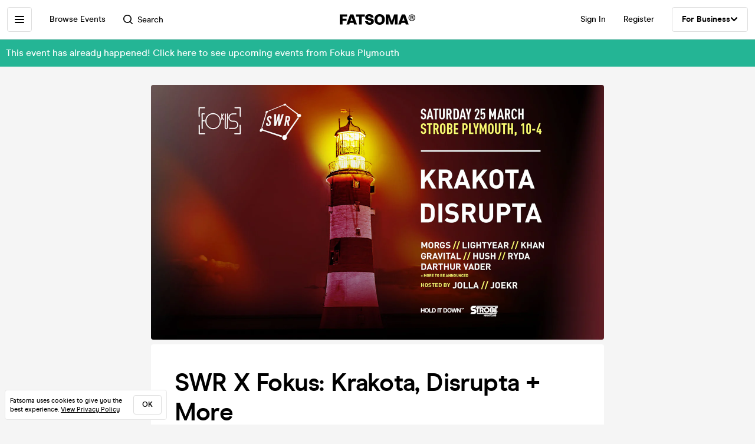

--- FILE ---
content_type: text/html; charset=utf-8
request_url: https://www.fatsoma.com/e/ydg2s2hq/swr-x-fokus-krakota-disrupta-more
body_size: 18906
content:
<!DOCTYPE html>
<html lang="en-GB"  lang="en">
  <head>
    <meta charset="utf-8">
    <meta name="viewport" content="width=device-width, initial-scale=1, maximum-scale=1">
    <meta name="facebook-domain-verification" content="mzelo8al1f0clsgvvqh0d4pe59xjlq" />

    	<link rel="preconnect" href="//cdn.rudderlabs.com">
	<link rel="dns-prefetch" href="//cdn.rudderlabs.com">
	<link rel="preconnect" href="//api.rudderlabs.com">
	<link rel="dns-prefetch" href="//api.rudderlabs.com">
	<link rel="preconnect" href="//fatsomamilcqa.dataplane.rudderstack.com">
	<link rel="dns-prefetch" href="//fatsomamilcqa.dataplane.rudderstack.com">
	<link rel="preconnect" href="//www.google-analytics.com">
	<link rel="dns-prefetch" href="//www.google-analytics.com">
	<link rel="preconnect" href="//www.googletagmanager.com">
	<link rel="dns-prefetch" href="//www.googletagmanager.com">
	<link rel="preconnect" href="//cdn-ember.fatsoma.com">
	<link rel="dns-prefetch" href="//cdn-ember.fatsoma.com">
	<link rel="preconnect" href="//fatsoma.imgix.net">
	<link rel="dns-prefetch" href="//fatsoma.imgix.net">
	<link rel="preconnect" href="//api.fatsoma.com">
	<link rel="dns-prefetch" href="//api.fatsoma.com">
    <!-- THEMEABLE_HOOK -->
    <meta name="ember-web-app/config/environment" content="%7B%22modulePrefix%22%3A%22ember-web-app%22%2C%22podModulePrefix%22%3A%22ember-web-app%2Fpods%22%2C%22environment%22%3A%22production%22%2C%22rootURL%22%3A%22%2F%22%2C%22locationType%22%3A%22history%22%2C%22EmberENV%22%3A%7B%22EXTEND_PROTOTYPES%22%3Afalse%2C%22FEATURES%22%3A%7B%7D%2C%22_APPLICATION_TEMPLATE_WRAPPER%22%3Afalse%2C%22_DEFAULT_ASYNC_OBSERVERS%22%3Atrue%2C%22_JQUERY_INTEGRATION%22%3Afalse%2C%22_TEMPLATE_ONLY_GLIMMER_COMPONENTS%22%3Atrue%7D%2C%22LOG_SEARCH_SERVICE%22%3Afalse%2C%22LOG_REP_SERVICE%22%3Afalse%2C%22LOG_ANALYTICS_SERVICE%22%3Afalse%2C%22LOG_HEAD_TAG_LOOKUPS%22%3Afalse%2C%22LOG_METRIC_LOOKUPS%22%3Afalse%2C%22LOG_TITLE_TOKEN_LOOKUPS%22%3Afalse%2C%22LOG_INJECT_SCRIPT_TASK%22%3Afalse%2C%22LOG_FACEBOOK_PIXEL%22%3Afalse%2C%22LOG_QUEUE_TOKEN%22%3Afalse%2C%22LOG_BASKET_SERVICE%22%3Afalse%2C%22IS_CYPRESS%22%3Afalse%2C%22IS_NGROK%22%3Afalse%2C%22APP%22%3A%7B%22host%22%3A%22https%3A%2F%2Fwww.fatsoma.com%22%2C%22cookies%22%3A%7B%22domain%22%3A%22.fatsoma.com%22%2C%22path%22%3A%22%2F%22%2C%22secure%22%3Atrue%2C%22key%22%3A%22_fatsoma_token_production%22%2C%22name%22%3A%22_fatsoma_sid_production%22%2C%22anonymousIdentityName%22%3A%22_fatsoma_anonymous_id_production%22%7D%2C%22perPage%22%3A52%2C%22pastEventCutoffDate%22%3A%222020-02-01T00%3A00%3A00%2B00%3A00%22%2C%22imgix%22%3A%7B%22source%22%3A%22fatsoma.imgix.net%22%7D%2C%22cancelReservationOnReload%22%3Atrue%2C%22refundPeriodInDays%22%3A120%2C%22brandPage%22%3A%7B%22latestEventsLimit%22%3A12%2C%22eventsPerPage%22%3A24%2C%22latestPostsLimit%22%3A5%2C%22postsPerPage%22%3A12%7D%2C%22name%22%3A%22ember-web-app%22%2C%22version%22%3A%220.1.0%2Bde61f7aa%22%7D%2C%22WHITE_LABEL_APPS%22%3A%5B%22tixs%22%2C%22thursday%2Fapp%22%2C%22whitelabel%2Fapp%22%2C%22whitelabel%2Fweb%22%5D%2C%22WHITE_LABEL_LAYOUTS_DISABLE_ANALYTICS%22%3A%5B%22tixs%22%2C%22thursday%2Fapp%22%2C%22whitelabel%2Fapp%22%5D%2C%22testEventWidget%22%3A%7B%22url%22%3A%22https%3A%2F%2Ffatsoma.local%2Fe%2Fq01qrsz5%2Ftest-for-event-widget%22%2C%22sdk%22%3A%22https%3A%2F%2Fjs.fatsoma.com%2Ffatsoma.min.js%22%7D%2C%22fastboot%22%3A%7B%22hostWhitelist%22%3A%5B%22www.fatsoma.com%3A8100%22%5D%7D%2C%22emberWebServer%22%3A%7B%22fastboot%22%3A%7B%22enabled%22%3Atrue%7D%2C%22fallbackMetaTags%22%3Afalse%7D%2C%22fatsoma%22%3A%7B%22apiKey%22%3A%22fk_ui_cust_aff50532-bbb5-45ed-9d0a-4ad144814b9f%22%2C%22homepage%22%3A%7B%22categories%22%3A%5B%22club-nights%22%2C%22gigs%22%2C%22fun-things%22%2C%22food-and-drink%22%5D%2C%22occasions%22%3A%5B%22bank-holiday%22%2C%22freshers-week%22%2C%22halloween%22%2C%22bonfire-night%22%5D%7D%7D%2C%22API%22%3A%7B%22host%22%3A%22https%3A%2F%2Fapi.fatsoma.com%22%2C%22namespace%22%3A%22v1%22%2C%22dateFormat%22%3A%22YYYY-MM-DD%22%2C%22dateTimeFormat%22%3A%22YYYY-MM-DDTHH%3Amm%3A00%22%2C%22maxDateRageInDays%22%3A4%7D%2C%22cloudflare%22%3A%7B%22turnstile%22%3A%7B%22sitekey%22%3A%220x4AAAAAABoQnJjOhdWq--w-%22%2C%22size%22%3A%22flexible%22%2C%22theme%22%3A%22light%22%7D%7D%2C%22facebook%22%3A%7B%22appId%22%3A%22205782289588562%22%2C%22scope%22%3A%22email%22%7D%2C%22versionChecker%22%3A%7B%22enabled%22%3Atrue%2C%22ignoreRoutes%22%3A%5B%22checkout%22%5D%7D%2C%22analytics%22%3A%7B%22enabled%22%3Atrue%2C%22rudderstack%22%3A%7B%22writeKey%22%3A%221zrChXxzYmXFP6HnapsITJ440cV%22%7D%7D%2C%22googleMaps%22%3A%7B%22apiKey%22%3A%22AIzaSyAuOzx43AwAM-4HeinPadBspq3XtVPZl80%22%7D%2C%22googleTagManager%22%3A%7B%22enabled%22%3Atrue%2C%22containerId%22%3A%22GTM-TNQ4BG%22%7D%2C%22queueIt%22%3A%7B%22enabled%22%3Afalse%7D%2C%22recaptcha%22%3A%7B%22siteKey%22%3A%226Lee22QUAAAAADOc7lEHvp-lKrZ0UDC0Ny9lgWcW%22%7D%2C%22locationiq%22%3A%7B%22host%22%3A%22https%3A%2F%2Feu1.locationiq.com%22%2C%22key%22%3A%22pk.5d3ef0cea37fb3305fc947726c7dc899%22%7D%2C%22dnsPrefetch%22%3A%5B%22%2F%2Fcdn.rudderlabs.com%22%2C%22%2F%2Fapi.rudderlabs.com%22%2C%22%2F%2Ffatsomamilcqa.dataplane.rudderstack.com%22%2C%22%2F%2Fwww.google-analytics.com%22%2C%22%2F%2Fwww.googletagmanager.com%22%2C%22%2F%2Fcdn-ember.fatsoma.com%22%2C%22%2F%2Ffatsoma.imgix.net%22%2C%22%2F%2Fapi.fatsoma.com%22%5D%2C%22business%22%3A%7B%22host%22%3A%22https%3A%2F%2Fbusiness.fatsoma.com%22%7D%2C%22admin%22%3A%7B%22host%22%3A%22https%3A%2F%2Fadmin.fatsoma.com%22%7D%2C%22rep%22%3A%7B%22host%22%3A%22https%3A%2F%2Freps.fatsoma.com%22%7D%2C%22widgets%22%3A%7B%22host%22%3A%22https%3A%2F%2Fwidgets.fatsoma.com%22%7D%2C%22shortener%22%3A%7B%22enabled%22%3Afalse%2C%22apiHost%22%3A%22https%3A%2F%2Fbusiness.fatsoma.com%22%2C%22host%22%3A%22https%3A%2F%2Ffatso.ma%22%7D%2C%22stripe%22%3A%7B%22sdk%22%3A%22https%3A%2F%2Fjs.stripe.com%2Fv3%2F%22%2C%22apiVersion%22%3A%222022-11-15%22%7D%2C%22klarna%22%3A%7B%22countries%22%3A%5B%7B%22value%22%3A%22GB%22%2C%22label%22%3A%22United%20Kingdom%22%7D%2C%7B%22value%22%3A%22US%22%2C%22label%22%3A%22United%20States%22%7D%2C%7B%22value%22%3A%22CA%22%2C%22label%22%3A%22Canada%22%7D%2C%7B%22value%22%3A%22AU%22%2C%22label%22%3A%22Australia%22%7D%2C%7B%22value%22%3A%22NZ%22%2C%22label%22%3A%22New%20Zealand%20%22%7D%2C%7B%22value%22%3A%22IE%22%2C%22label%22%3A%22Ireland%22%7D%2C%7B%22value%22%3A%22FR%22%2C%22label%22%3A%22France%22%7D%2C%7B%22value%22%3A%22ES%22%2C%22label%22%3A%22Spain%22%7D%2C%7B%22value%22%3A%22DE%22%2C%22label%22%3A%22Germany%22%7D%2C%7B%22value%22%3A%22AT%22%2C%22label%22%3A%22Austria%22%7D%2C%7B%22value%22%3A%22BE%22%2C%22label%22%3A%22Belgium%22%7D%2C%7B%22value%22%3A%22DK%22%2C%22label%22%3A%22Denmark%22%7D%2C%7B%22value%22%3A%22FI%22%2C%22label%22%3A%22Finland%22%7D%2C%7B%22value%22%3A%22IT%22%2C%22label%22%3A%22Italy%22%7D%2C%7B%22value%22%3A%22NL%22%2C%22label%22%3A%22Netherlands%22%7D%2C%7B%22value%22%3A%22NO%22%2C%22label%22%3A%22Norway%22%7D%2C%7B%22value%22%3A%22SE%22%2C%22label%22%3A%22Sweden%22%7D%5D%7D%2C%22themeable%22%3A%7B%22host%22%3A%22https%3A%2F%2Fcustom.fatsoma.com%22%7D%2C%22factoryGuy%22%3A%7B%22enabled%22%3Afalse%7D%2C%22contentSecurityPolicy%22%3A%7B%22font-src%22%3A%22'self'%20data%3A%20*.amazonaws.com%22%2C%22style-src%22%3A%22'self'%20'unsafe-inline'%20*.amazonaws.com%22%7D%2C%22honeybadger%22%3A%7B%22enabled%22%3Atrue%2C%22apiKey%22%3A%221a218855%22%2C%22maxBreadcrumbs%22%3A50%2C%22breadcrumbsEnabled%22%3A%7B%22dom%22%3Afalse%2C%22network%22%3Afalse%2C%22navigation%22%3Afalse%2C%22console%22%3Afalse%7D%7D%7D" />
<!-- EMBER_CLI_FASTBOOT_TITLE --><script glmr="%cursor:0%"></script><!--%+b:7%-->  <meta name="ember-cli-head-start" content><!--%+b:8%--><!--%+b:9%--><!--%+b:10%--><!--%+b:11%--><!--%+b:12%-->  <!--%+b:13%-->  <!--%+b:14%--><!--%+b:15%--><link class="ember-view" href="https://www.fatsoma.com/e/ydg2s2hq/swr-x-fokus-krakota-disrupta-more" rel="canonical"><!--%+b:16%--><!--% %--><!--%-b:16%--><!--%-b:15%--><!--%-b:14%-->
<!--%-b:13%-->
<!--%-b:12%--><!--%+b:12%-->  <!--%+b:13%-->  <!--%+b:14%--><!--%+b:15%--><meta class="ember-view" content="fatsoma:event" property="og:type"><!--%+b:16%--><!--% %--><!--%-b:16%--><!--%-b:15%--><!--%-b:14%-->
<!--%-b:13%-->
<!--%-b:12%--><!--%+b:12%-->  <!--%+b:13%-->  <!--%+b:14%--><!--%+b:15%--><meta class="ember-view" content="SWR X Fokus: Krakota, Disrupta + More at Strobe Nightclub, Plymouth on 25th Mar 2023. Buy tickets in just 2-clicks with our super-fast checkout" name="description"><!--%+b:16%--><!--% %--><!--%-b:16%--><!--%-b:15%--><!--%-b:14%-->
<!--%-b:13%-->
<!--%-b:12%--><!--%+b:12%-->  <!--%+b:13%-->  <!--%+b:14%--><!--%+b:15%--><meta class="ember-view" content="SWR X Fokus: Krakota, Disrupta + More, Fokus Plymouth, SWR X Fokus: Krakota, Disrupta + More tickets, SWR X Fokus: Krakota, Disrupta + More at Strobe Nightclub, SWR X Fokus: Krakota, Disrupta + More on 25th Mar 2023, SWR X Fokus: Krakota, Disrupta + More in Plymouth" name="keywords"><!--%+b:16%--><!--% %--><!--%-b:16%--><!--%-b:15%--><!--%-b:14%-->
<!--%-b:13%-->
<!--%-b:12%--><!--%+b:12%-->  <!--%+b:13%-->  <!--%+b:14%--><!--%+b:15%--><meta class="ember-view" content="SWR X Fokus: Krakota, Disrupta + More at Strobe Nightclub, Plymouth on 25th Mar 2023" property="og:title"><!--%+b:16%--><!--% %--><!--%-b:16%--><!--%-b:15%--><!--%-b:14%-->
<!--%-b:13%-->
<!--%-b:12%--><!--%+b:12%-->  <!--%+b:13%-->  <!--%+b:14%--><!--%+b:15%--><meta class="ember-view" content="SWR X Fokus: Krakota, Disrupta + More at Strobe Nightclub, Plymouth on 25th Mar 2023. Buy tickets in just 2-clicks with our super-fast checkout" property="og:description"><!--%+b:16%--><!--% %--><!--%-b:16%--><!--%-b:15%--><!--%-b:14%-->
<!--%-b:13%-->
<!--%-b:12%--><!--%+b:12%-->  <!--%+b:13%-->  <!--%+b:14%--><!--%+b:15%--><meta class="ember-view" content="https://www.fatsoma.com/e/ydg2s2hq/swr-x-fokus-krakota-disrupta-more" property="og:url"><!--%+b:16%--><!--% %--><!--%-b:16%--><!--%-b:15%--><!--%-b:14%-->
<!--%-b:13%-->
<!--%-b:12%--><!--%+b:12%-->  <!--%+b:13%-->  <!--%+b:14%--><!--%+b:15%--><meta class="ember-view" content="summary_large_image" property="twitter:card"><!--%+b:16%--><!--% %--><!--%-b:16%--><!--%-b:15%--><!--%-b:14%-->
<!--%-b:13%-->
<!--%-b:12%--><!--%+b:12%-->  <!--%+b:13%-->  <!--%+b:14%--><!--%+b:15%--><meta class="ember-view" content="SWR X Fokus: Krakota, Disrupta + More at Strobe Nightclub, Plymouth on 25th Mar 2023" property="twitter:title"><!--%+b:16%--><!--% %--><!--%-b:16%--><!--%-b:15%--><!--%-b:14%-->
<!--%-b:13%-->
<!--%-b:12%--><!--%+b:12%-->  <!--%+b:13%-->  <!--%+b:14%--><!--%+b:15%--><meta class="ember-view" content="SWR X Fokus: Krakota, Disrupta + More at Strobe Nightclub, Plymouth on 25th Mar 2023. Buy tickets in just 2-clicks with our super-fast checkout" property="twitter:description"><!--%+b:16%--><!--% %--><!--%-b:16%--><!--%-b:15%--><!--%-b:14%-->
<!--%-b:13%-->
<!--%-b:12%--><!--%+b:12%-->  <!--%+b:13%-->  <!--%+b:14%--><!--%+b:15%--><meta class="ember-view" content="https://fatsoma.imgix.net/W1siZiIsInB1YmxpYy8yMDIzLzIvMjYvMTgvNy8yOC80OTgvS1JBS09UQS1ESVNSVVBUQS1GYXRzb21hLmpwZyJdXQ?auto=format%2Ccompress" property="og:image"><!--%+b:16%--><!--% %--><!--%-b:16%--><!--%-b:15%--><!--%-b:14%-->
<!--%-b:13%-->
<!--%-b:12%--><!--%+b:12%-->  <!--%+b:13%-->  <!--%+b:14%--><!--%+b:15%--><meta class="ember-view" content="https://fatsoma.imgix.net/W1siZiIsInB1YmxpYy8yMDIzLzIvMjYvMTgvNy8yOC80OTgvS1JBS09UQS1ESVNSVVBUQS1GYXRzb21hLmpwZyJdXQ?auto=format%2Ccompress" property="twitter:image"><!--%+b:16%--><!--% %--><!--%-b:16%--><!--%-b:15%--><!--%-b:14%-->
<!--%-b:13%-->
<!--%-b:12%--><!--%-b:11%--><!--%-b:10%--><!--%-b:9%-->
<meta name="og:site_name" content="Fatsoma">
<meta name="og:app_id" content="205782289588562">
<!--%-b:8%--><meta name="ember-cli-head-end" content>
<!--%-b:7%--><link rel="preload" as="image" href="https://fatsoma.imgix.net/W1siZiIsInB1YmxpYy8yMDIzLzIvMjYvMTgvNy8yOC80OTgvS1JBS09UQS1ESVNSVVBUQS1GYXRzb21hLmpwZyJdXQ?w=768&amp;h=432&amp;fit=fillmax&amp;fill=blur&amp;auto=format&amp;q=60" imagesrcset="https://fatsoma.imgix.net/W1siZiIsInB1YmxpYy8yMDIzLzIvMjYvMTgvNy8yOC80OTgvS1JBS09UQS1ESVNSVVBUQS1GYXRzb21hLmpwZyJdXQ?w=750&amp;h=421.88&amp;fit=fillmax&amp;fill=blur&amp;auto=format&amp;q=60 375w, https://fatsoma.imgix.net/W1siZiIsInB1YmxpYy8yMDIzLzIvMjYvMTgvNy8yOC80OTgvS1JBS09UQS1ESVNSVVBUQS1GYXRzb21hLmpwZyJdXQ?w=880&amp;h=495&amp;fit=fillmax&amp;fill=blur&amp;auto=format&amp;q=60 440w, https://fatsoma.imgix.net/W1siZiIsInB1YmxpYy8yMDIzLzIvMjYvMTgvNy8yOC80OTgvS1JBS09UQS1ESVNSVVBUQS1GYXRzb21hLmpwZyJdXQ?w=1536&amp;h=864&amp;fit=fillmax&amp;fill=blur&amp;auto=format&amp;q=60 768w" imagesizes="(max-width: 768px) 100vw, 768px"><title>SWR X Fokus: Krakota, Disrupta + More at Strobe Nightclub, Plymouth on 25th Mar 2023 | Fatsoma</title>

        <link rel="preload" href="https://cdn-ember.fatsoma.com/assets/fonts/fonts-91faf8bf3a0adff618db651ae6295105.css" as="style">
        <link rel="preload" href="https://cdn-ember.fatsoma.com/assets/fonts/modern-era/modernera-medium-webfont-bebbd241d1d5efe1df5924f43adba88b.woff2" as="font" type="font/woff2" crossorigin>
        <link rel="preload" href="https://cdn-ember.fatsoma.com/assets/fonts/modern-era/modernera-bold-webfont-34bb2d73bd8cc7f506fa971c24daa248.woff2" as="font" type="font/woff2" crossorigin>
        <link rel="preload" href="https://cdn-ember.fatsoma.com/assets/fonts/modern-era/modernera-extrabold-webfont-4ec3037d49bbf17480b11ff88d58b464.woff2" as="font" type="font/woff2" crossorigin>
        <link rel="preload" href="https://cdn-ember.fatsoma.com/assets/fonts/switzer/Switzer-Regular-e23161fd661d68acd57b789a9480e91c.woff2" as="font" type="font/woff2" crossorigin>
        <link rel="preload" href="https://cdn-ember.fatsoma.com/assets/fonts/switzer/Switzer-Italic-af648921f177ac9ecdb57d7c1a5c98e4.woff2" as="font" type="font/woff2" crossorigin>
        <link rel="preload" href="https://cdn-ember.fatsoma.com/assets/fonts/switzer/Switzer-Black-94893c2fd2e166588b6337620bd0e904.woff2" as="font" type="font/woff2" crossorigin>
      
<script>window.FATSOMA_VERSION = "0.1.0+de61f7aa";</script>
<!-- Google Tag Manager -->
<script>
if (window.location.href.indexOf('layout=tixs') === -1) {
  (function(w,d,s,l,i){w[l]=w[l]||[];w[l].push({'gtm.start':
  new Date().getTime(),event:'gtm.js'});var f=d.getElementsByTagName(s)[0],
  j=d.createElement(s),dl=l!='dataLayer'?'&l='+l:'';j.async=true;j.src=
  'https://www.googletagmanager.com/gtm.js?id='+i+dl;f.parentNode.insertBefore(j,f);
  })(window,document,'script','dataLayer','GTM-TNQ4BG');
}
</script>
<!-- End Google Tag Manager -->

<script type="text/javascript">
if (window.location.href.indexOf('layout=tixs') === -1) {
  !function(){"use strict";window.RudderSnippetVersion="3.0.60";var e="rudderanalytics";window[e]||(window[e]=[])
  ;var rudderanalytics=window[e];if(Array.isArray(rudderanalytics)){
  if(true===rudderanalytics.snippetExecuted&&window.console&&console.error){
  console.error("RudderStack JavaScript SDK snippet included more than once.")}else{rudderanalytics.snippetExecuted=true,
  window.rudderAnalyticsBuildType="legacy";var sdkBaseUrl="https://cdn.rudderlabs.com";var sdkVersion="v3"
  ;var sdkFileName="rsa.min.js";var scriptLoadingMode="async"
  ;var r=["setDefaultInstanceKey","load","ready","page","track","identify","alias","group","reset","setAnonymousId","startSession","endSession","consent"]
  ;for(var n=0;n<r.length;n++){var t=r[n];rudderanalytics[t]=function(r){return function(){var n
  ;Array.isArray(window[e])?rudderanalytics.push([r].concat(Array.prototype.slice.call(arguments))):null===(n=window[e][r])||void 0===n||n.apply(window[e],arguments)
  }}(t)}try{
  new Function('class Test{field=()=>{};test({prop=[]}={}){return prop?(prop?.property??[...prop]):import("");}}'),
  window.rudderAnalyticsBuildType="modern"}catch(i){}var d=document.head||document.getElementsByTagName("head")[0]
  ;var o=document.body||document.getElementsByTagName("body")[0];window.rudderAnalyticsAddScript=function(e,r,n){
  var t=document.createElement("script");t.src=e,t.setAttribute("data-loader","RS_JS_SDK"),r&&n&&t.setAttribute(r,n),
  "async"===scriptLoadingMode?t.async=true:"defer"===scriptLoadingMode&&(t.defer=true),
  d?d.insertBefore(t,d.firstChild):o.insertBefore(t,o.firstChild)},window.rudderAnalyticsMount=function(){!function(){
  if("undefined"==typeof globalThis){var e;var r=function getGlobal(){
  return"undefined"!=typeof self?self:"undefined"!=typeof window?window:null}();r&&Object.defineProperty(r,"globalThis",{
  value:r,configurable:true})}
  }(),window.rudderAnalyticsAddScript("".concat(sdkBaseUrl,"/").concat(sdkVersion,"/").concat(window.rudderAnalyticsBuildType,"/").concat(sdkFileName),"data-rsa-write-key","1zrChXxzYmXFP6HnapsITJ440cV")
  },
  "undefined"==typeof Promise||"undefined"==typeof globalThis?window.rudderAnalyticsAddScript("https://polyfill-fastly.io/v3/polyfill.min.js?version=3.111.0&features=Symbol%2CPromise&callback=rudderAnalyticsMount"):window.rudderAnalyticsMount()
  ;var loadOptions={};rudderanalytics.load("1zrChXxzYmXFP6HnapsITJ440cV","https://fatsomamilcqa.dataplane.rudderstack.com",loadOptions)}}}();
}
</script>


    <link rel="icon" type="image/png" sizes="32x32" href="https://cdn-ember.fatsoma.com/assets/favicon/favicon-32x32-868be184d6d2d4d529842a114ec936bc.png">
    <link rel="icon" type="image/png" sizes="16x16" href="https://cdn-ember.fatsoma.com/assets/favicon/favicon-16x16-ae589316c25f0edc61963279555b1d78.png">
    <link rel="icon" href="https://cdn-ember.fatsoma.com/assets/favicon/favicon-c573d3555620ee2cb9eb64ed44affa53.ico" type="image/ico">

    <link rel="apple-touch-icon" href="https://cdn-ember.fatsoma.com/assets/favicon/apple-touch-icon-40b0f65102a773214b8da01fe6a917c1.png" />
    <link rel="apple-touch-icon" sizes="57x57" href="https://cdn-ember.fatsoma.com/assets/favicon/apple-touch-icon-57x57-40b0f65102a773214b8da01fe6a917c1.png" />
    <link rel="apple-touch-icon" sizes="72x72" href="https://cdn-ember.fatsoma.com/assets/favicon/apple-touch-icon-72x72-5727c47186bb5a0398ec729808ffc77f.png" />
    <link rel="apple-touch-icon" sizes="76x76" href="https://cdn-ember.fatsoma.com/assets/favicon/apple-touch-icon-76x76-b61b1e2b4d0be38236906bec2c235cdd.png" />
    <link rel="apple-touch-icon" sizes="114x114" href="https://cdn-ember.fatsoma.com/assets/favicon/apple-touch-icon-114x114-955651099a80b175e72d496aea902a16.png" />
    <link rel="apple-touch-icon" sizes="120x120" href="https://cdn-ember.fatsoma.com/assets/favicon/apple-touch-icon-120x120-006580fe31ffb35e3ab60e74c00db366.png" />
    <link rel="apple-touch-icon" sizes="144x144" href="https://cdn-ember.fatsoma.com/assets/favicon/apple-touch-icon-144x144-a73c379a17eb987bf054f9180832def5.png" />
    <link rel="apple-touch-icon" sizes="152x152" href="https://cdn-ember.fatsoma.com/assets/favicon/apple-touch-icon-152x152-6cb08a6c8f810ca638b21e1f825f9498.png" />
    <link rel="apple-touch-icon" sizes="180x180" href="https://cdn-ember.fatsoma.com/assets/favicon/apple-touch-icon-180x180-6b719e805d760ed401c715b364cce850.png" />

    <link rel="preload" href="https://cdn-ember.fatsoma.com/assets/vendor-cd719aa1a6e1af1d102838988680946e.css" as="style">
    <link rel="preload" href="https://cdn-ember.fatsoma.com/assets/ember-web-app-49cc8801c456693708b5374c976c5dd3.css" as="style">
    <link rel="preload" href="https://cdn-ember.fatsoma.com/assets/vendor-5ab1e9fb1a71b7074a91d0a9fdea3d74.js" as="script">
    <link rel="preload" href="https://cdn-ember.fatsoma.com/assets/ember-web-app-485d2717a102bceffb6fbc64e33d5ed8.js" as="script">

    <link rel="stylesheet" href="https://cdn-ember.fatsoma.com/assets/fonts/fonts-91faf8bf3a0adff618db651ae6295105.css">
    <link rel="stylesheet" href="https://cdn-ember.fatsoma.com/assets/vendor-cd719aa1a6e1af1d102838988680946e.css">
    <link rel="stylesheet" href="https://cdn-ember.fatsoma.com/assets/ember-web-app-49cc8801c456693708b5374c976c5dd3.css">

    
  </head>
  <body class="application event">
    <script type="x/boundary" id="fastboot-body-start"></script><!--%+b:0%--><!--%+b:1%--><!--%+b:2%--><!--%+b:3%--><!--%+b:4%--><!--%+b:5%--><!--% %--><!--%-b:5%-->

<!--%+b:5%--><!--%+b:6%--><!----><!--%-b:6%--><!--%-b:5%-->
<!--%+b:5%--><!----><!--%-b:5%-->

<!--%+b:5%--><!--%+b:6%--><!--%+b:7%--><!--%+b:8%-->  <!--%+b:9%--><!--%+b:10%--><!--% %--><!--%-b:10%-->

<!--%+b:10%--><!--%+b:11%--><!--%+b:12%--><div class="_wrapper_oawg73">
  <!--%+b:13%--><!--%+b:14%--><nav class=" _sidebar_1cv4c6 _sidebar_tqawwf" data-sidebar="ember313861">
  <div class="_header_1cv4c6">
    <!--%+b:15%--><svg class="_f-logo_1bb22y" version="1.1" viewbox="0 0 313 44" xmlns="http://www.w3.org/2000/svg" xmlns:xlink="http://www.w3.org/1999/xlink" width="128px" height="18px">
  <title>Fatsoma</title>

  <path d="M299.111 1.13C291.021 1.13 285.221 6.84 285.221 14.65C285.221 22.46 291.021 28.23 299.111 28.23C307.201 28.23 313.001 22.4 313.001 14.59C313.001 6.78 307.141 1.13 299.111 1.13V1.13ZM299.111 25.95C292.601 25.95 287.861 21.17 287.861 14.64C287.861 8.11 292.611 3.39001 299.111 3.39001C305.611 3.39001 310.361 8.23 310.361 14.58C310.361 20.93 305.551 25.94 299.111 25.94V25.95Z"></path>
  <path d="M303.331 14.94C304.681 14.24 305.441 13.02 305.441 11.27C305.441 8.35999 303.211 6.48999 299.641 6.48999H293.311V22.34H296.531V16.05H299.171C300.871 16.05 301.571 16.4 301.981 18.21L302.861 22.35H306.141L304.911 17.51C304.621 16.29 304.151 15.47 303.331 14.95V14.94ZM299.401 13.89H296.531V8.93999H299.461C301.281 8.93999 302.391 9.92999 302.391 11.45C302.391 12.97 301.281 13.9 299.401 13.9V13.89Z"></path>
  <path d="M257.389 1.10999L242.369 42.9H253.739L256.149 35.77H271.419L273.829 42.9H285.879L270.859 1.10999H257.379H257.389ZM259.059 27.29L262.519 17.15L263.819 12.3L265.119 17.15L268.579 27.29H259.059Z"></path>
  <path d="M217.619 23.91L215.699 30.97L213.719 23.91L205.749 1.10999H191.029V42.89H202.349L201.669 13.83L204.759 24.34L211.369 42.89H219.529L226.079 24.52L229.299 13.7L228.619 42.89H239.929V1.10999H225.589L217.619 23.91Z"></path>
  <path d="M165.28 0C152.05 0 143.83 8.48 143.83 22.06C143.83 35.64 152.05 44 165.28 44C178.51 44 186.73 35.58 186.73 22.06C186.73 8.54 178.51 0 165.28 0ZM165.28 34.84C159.04 34.84 155.39 30.05 155.39 22.06C155.39 14.07 159.04 9.15 165.28 9.15C171.52 9.15 175.17 14 175.17 22.06C175.17 30.12 171.58 34.84 165.28 34.84V34.84Z"></path>
  <path d="M125.941 16.97C121.141 16.05 117.081 15.26 117.081 11.98C117.081 9.95 119.001 8.66 121.841 8.66C125.491 8.66 127.591 10.44 128.271 14.13H140.321C139.081 4.24 131.231 0 122.331 0C111.571 0 105.521 5.78 105.521 13.15C105.521 22.7 113.851 24.51 120.781 26.02C125.721 27.09 129.941 28.01 129.941 31.47C129.941 33.87 127.961 35.34 124.131 35.34C120.301 35.34 117.451 33.25 116.841 29.44H104.971C106.331 39.27 113.811 44 124.011 44C134.211 44 141.501 38.84 141.501 30.05C141.501 19.96 132.931 18.31 125.941 16.97V16.97Z"></path>
  <path d="M67.2598 10.2H79.8698V42.89H91.1198V10.2H103.73V1.10999H67.2598V10.2Z"></path>
  <path d="M42.9907 1.10999L27.9707 42.9H39.3407L41.7507 35.77H57.0207L59.4307 42.9H71.4807L56.4607 1.10999H42.9807H42.9907ZM44.6607 27.29L48.1207 17.15L49.4207 12.3L50.7207 17.15L54.1807 27.29H44.6607V27.29Z"></path>
  <path d="M28.25 18.87H11.31V9.95999H30.72V1.10999H0V42.89H11.31V27.65H28.25V18.87Z"></path>
</svg>
<!--%-b:15%-->
    <!--%+b:15%--><a href="javascript:void(0)" class="_close_1cv4c6" data-test-action="true" data-action="true">
<!--%+b:16%-->    <!--%|%-->
      <svg class="_close-img_1cv4c6" width="16" height="16" viewbox="0 0 14 14" fill="none" xmlns="http://www.w3.org/2000/svg">
        <g clip-path="url(#clip0_714_1872)">
          <path d="M12.9459 13.9973C12.6725 13.9973 12.4097 13.8922 12.1994 13.6924L6.99474 8.48778L1.8006 13.6924C1.39054 14.1025 0.728129 14.1025 0.318059 13.6924C-0.0920015 13.2823 -0.0920015 12.6199 0.318059 12.2099L5.5122 7.00525L0.307549 1.8006C-0.102516 1.39054 -0.102516 0.717609 0.307549 0.30755C0.717609 -0.102517 1.39054 -0.102517 1.8006 0.30755L7.00526 5.51219L12.2099 0.30755C12.6199 -0.102517 13.2824 -0.102517 13.6924 0.30755C14.1025 0.717609 14.1025 1.38002 13.6924 1.79009L8.4878 6.99473L13.6924 12.1994C14.1025 12.6094 14.1025 13.2718 13.6924 13.6819C13.4821 13.8922 13.2193 13.9868 12.9459 13.9868V13.9973Z" fill="currentColor"></path>
        </g>
        <defs>
          <clippath id="clip0_714_1872">
            <rect width="14" height="14" fill="currentColor"></rect>
          </clippath>
        </defs>
      </svg>
    <!--%|%-->
<!--%-b:16%--></a>
<!--%-b:15%-->
  </div>

  <!--%|%-->
  <div class="Mb-18">
    <!--%+b:15%--><!--%+b:16%--><!--%+b:17%--><!--%+b:18%-->  <!--%+b:19%--><a id="ember313862" class="ember-view _link-to_1cv4c6" data-test-link="discover" href="/discover">
      <!--%+b:20%-->All Events<!--%-b:20%-->
    </a><!--%-b:19%-->
<!--%-b:18%--><!--%-b:17%--><!--%-b:16%--><!--%-b:15%-->

    <!--%+b:15%--><!--%+b:16%--><input id="ember313863" class="ember-text-field ember-view _search-input_tqawwf" placeholder="Browse by location" type="text"><!--%-b:16%-->
<!--%-b:15%-->
  </div>

  <!--%+b:15%--><!--%+b:16%--><div class="_section_1cv4c6" data-test-section="true">
  <!--%|%-->
    <!--%+b:17%--><!--%+b:18%--><span class="_title_1cv4c6" data-test-title="true">
  <!--%+b:19%-->Categories<!--%-b:19%-->
</span>
<!--%-b:18%--><!--%-b:17%-->
<!--%+b:17%-->      <a id="ember313879" class="ember-view _link-to_1cv4c6" href="/discover?category-id=b5e903ca-1c7f-4ab6-868a-a4f5cdc106c2">
        Club Nights
      </a>
      <a id="ember313880" class="ember-view _link-to_1cv4c6" href="/discover?category-id=1b24e0f9-325f-4ecc-a95c-d3a9ba767da8">
        Gigs
      </a>
      <a id="ember313881" class="ember-view _link-to_1cv4c6" href="/discover?category-id=7c250c41-1695-4faa-b5e0-a87f0a734ece">
        Fun Things
      </a>
      <a id="ember313882" class="ember-view _link-to_1cv4c6" href="/discover?category-id=f35b22c2-8aef-40ef-9ef3-4810a7bc51b8">
        Food &amp; Drink
      </a>
      <a id="ember313883" class="ember-view _link-to_1cv4c6" href="/discover?category-id=e3be03b2-3d72-4123-b7da-cf0909d917cc">
        Festivals
      </a>
      <a id="ember313884" class="ember-view _link-to_1cv4c6" href="/discover?category-id=e16a039b-da46-45b8-b34b-73dc52943359">
        Business &amp; Conferences
      </a>
      <a id="ember313885" class="ember-view _link-to_1cv4c6" href="/discover?category-id=292067f6-677e-4af9-9196-1211e04d3039">
        Dating
      </a>
      <a id="ember313886" class="ember-view _link-to_1cv4c6" href="/discover?category-id=732a5bc0-c494-4e3c-9479-f5703da01dc8">
        Comedy
      </a>
      <a id="ember313887" class="ember-view _link-to_1cv4c6" href="/discover?category-id=5d6b67a3-8b83-4f1c-86e4-6ef751321c75">
        Arts &amp; Performance
      </a>
      <a id="ember313888" class="ember-view _link-to_1cv4c6" href="/discover?category-id=f50e05d7-7cb8-4a86-ac58-d967d249ccea">
        Classes
      </a>
      <a id="ember313889" class="ember-view _link-to_1cv4c6" href="/discover?category-id=bcd84c45-a1cb-4658-b3f4-601fda4a1c6a">
        Sports &amp; Fitness
      </a>
<!--%-b:17%-->  <!--%|%-->
</div>
<!--%-b:16%--><!--%-b:15%-->

  <!--%+b:15%--><!--%+b:16%--><div class="_section_1cv4c6" data-test-section="true">
  <!--%|%-->
    <!--%+b:17%--><!--%+b:18%--><span class="_title_1cv4c6" data-test-title="true">
  <!--%+b:19%-->For Business<!--%-b:19%-->
</span>
<!--%-b:18%--><!--%-b:17%-->
    <a class="_link-to_1cv4c6 _business-link_tqawwf" href="https://ticketing.fatsoma.com" target="_blank" rel="noreferrer noopener">
      <!--%+b:17%-->Ticketing and Event Marketing<!--%-b:17%-->
      <p class="_description_tqawwf"><!--%+b:17%-->Our all-in-one ticketing and event marketing system. Trusted by over 40,000 event organisers and venues like you.<!--%-b:17%--></p>
    </a>
    <a class="_business-item-button_tqawwf" href="https://business.fatsoma.com">
      <!--%+b:17%-->Sign in to Dashboard<!--%-b:17%-->
    </a>
    <a class="_link-to_1cv4c6 _business-link_tqawwf" href="https://madebysoma.co" target="_blank" rel="noreferrer noopener">
      <!--%+b:17%-->Made by SOMA<!--%-b:17%-->
      <p class="_description_tqawwf"><!--%+b:17%-->Transform your events business with a conversion-optimised website, bespoke app, and paid ad strategies that perform.<!--%-b:17%--></p>
    </a>
  <!--%|%-->
</div>
<!--%-b:16%--><!--%-b:15%-->

  <!--%+b:15%--><!--%+b:16%--><div class="_section_1cv4c6" data-test-section="true">
  <!--%|%-->
    <!--%+b:17%--><!--%+b:18%--><span class="_title_1cv4c6" data-test-title="true">
  <!--%+b:19%-->Reps<!--%-b:19%-->
</span>
<!--%-b:18%--><!--%-b:17%-->
    <a href="https://business.fatsoma.com/reps" target="_blank" rel="noreferrer noopener" class="_link-to_1cv4c6">
      <!--%+b:17%-->Rep Dashboard<!--%-b:17%-->
    </a>
  <!--%|%-->
</div>
<!--%-b:16%--><!--%-b:15%-->

  <!--%+b:15%--><!--%+b:16%--><div class="_section_1cv4c6" data-test-section="true">
  <!--%|%-->
    <!--%+b:17%--><!--%+b:18%--><span class="_title_1cv4c6" data-test-title="true">
  <!--%+b:19%-->Account<!--%-b:19%-->
</span>
<!--%-b:18%--><!--%-b:17%-->
<!--%+b:17%-->      <!--%+b:18%--><!--%+b:19%--><!--%+b:20%--><!--%+b:21%-->  <!--%+b:22%--><a id="ember313864" class="ember-view _link-to_1cv4c6" rel="nofollow" data-test-link="sign-in" href="/sign-in">
        <!--%+b:23%-->Sign In<!--%-b:23%-->
      </a><!--%-b:22%-->
<!--%-b:21%--><!--%-b:20%--><!--%-b:19%--><!--%-b:18%-->
      <!--%+b:18%--><!--%+b:19%--><!--%+b:20%--><!--%+b:21%-->  <!--%+b:22%--><a id="ember313865" class="ember-view _link-to_1cv4c6" rel="nofollow" data-test-link="register" href="/register">
        <!--%+b:23%-->Register<!--%-b:23%-->
      </a><!--%-b:22%-->
<!--%-b:21%--><!--%-b:20%--><!--%-b:19%--><!--%-b:18%-->
<!--%-b:17%-->  <!--%|%-->
</div>
<!--%-b:16%--><!--%-b:15%-->
<!--%|%-->
</nav>
<!--%-b:14%-->

<div class=" _header_tqawwf">
  <div class="_container_tqawwf">
    <!--%+b:14%--><nav class="_topbar_1in15e">
  <!--%|%-->
      <!--%+b:15%--><!--%+b:16%--><!--%+b:17%-->  <div data-test-html-tag="true" class="_header-left_tqawwf">
    <!--%|%-->
        <!--%+b:18%--><!--%+b:19%--><a href="javascript:void(0)" class="_link-to_1in15e _menu_tqawwf _icon-button_tqawwf" data-test-action="true" data-action="true">
<!--%+b:20%-->    <!--%|%-->
          <svg width="16" height="12" viewbox="0 0 16 12" fill="none" xmlns="http://www.w3.org/2000/svg">
            <path fill-rule="evenodd" clip-rule="evenodd" d="M1 0C0.447715 0 0 0.447715 0 1C0 1.55228 0.447715 2 1 2H15C15.5523 2 16 1.55228 16 1C16 0.447715 15.5523 0 15 0H1ZM0 6C0 5.44772 0.447715 5 1 5H15C15.5523 5 16 5.44772 16 6C16 6.55228 15.5523 7 15 7H1C0.447715 7 0 6.55228 0 6ZM0 11C0 10.4477 0.447715 10 1 10H15C15.5523 10 16 10.4477 16 11C16 11.5523 15.5523 12 15 12H1C0.447715 12 0 11.5523 0 11Z" fill="currentColor"></path>
          </svg>
        <!--%|%-->
<!--%-b:20%--></a>
<!--%-b:19%--><!--%-b:18%-->

        <div class="_menu-items-left_tqawwf">
          <!--%+b:18%--><!--%+b:19%--><!--%+b:20%--><!--%+b:21%-->  <!--%+b:22%--><a id="ember313866" class="ember-view _link-to_1in15e Do _link_tqawwf" data-test-link="discover" href="/discover">
            <!--%+b:23%-->Browse Events<!--%-b:23%-->
          </a><!--%-b:22%-->
<!--%-b:21%--><!--%-b:20%--><!--%-b:19%--><!--%-b:18%-->
          <!--%+b:18%--><!--%+b:19%--><!--%+b:20%--><!--%+b:21%-->  <!--%+b:22%--><a id="ember313867" class="ember-view _link-to_1in15e Do _search_tqawwf" data-test-link="search" href="/search">
            <!--%+b:23%--><!--%+b:24%--><!--%+b:25%-->  <div data-test-html-tag="true" class="_search-icon-inline_tqawwf">
    <!--%|%-->
              <!--%+b:26%--><svg class="_search_1l1qbg" version="1.1" width="16px" height="16px" fill="none" xmlns="http://www.w3.org/2000/svg" xmlns:xlink="http://www.w3.org/1999/xlink" viewbox="0 0 16 16">
  <path fill-rule="evenodd" clip-rule="evenodd" d="M6.97271 1.61798C4.01537 1.61798 1.61798 4.01537 1.61798 6.97271C1.61798 9.93005 4.01537 12.3274 6.97271 12.3274C8.45416 12.3274 9.79382 11.7269 10.7641 10.754C11.7311 9.78454 12.3274 8.44905 12.3274 6.97271C12.3274 4.01537 9.93005 1.61798 6.97271 1.61798ZM0 6.97271C0 3.12179 3.12179 0 6.97271 0C10.8236 0 13.9454 3.12179 13.9454 6.97271C13.9454 8.60379 13.3846 10.105 12.4465 11.2924L15.7639 14.6198C16.0794 14.9362 16.0786 15.4485 15.7622 15.7639C15.4458 16.0794 14.9336 16.0786 14.6181 15.7622L11.3036 12.4377C10.1144 13.3811 8.6089 13.9454 6.97271 13.9454C3.12179 13.9454 0 10.8236 0 6.97271Z" fill="currentColor"></path>
</svg>
<!--%-b:26%-->
            <!--%|%-->
  </div>
<!--%-b:25%--><!--%-b:24%--><!--%-b:23%-->
            <!--%+b:23%-->Search<!--%-b:23%-->
          </a><!--%-b:22%-->
<!--%-b:21%--><!--%-b:20%--><!--%-b:19%--><!--%-b:18%-->
        </div>
      <!--%|%-->
  </div>
<!--%-b:17%--><!--%-b:16%--><!--%-b:15%-->

      <!--%+b:15%--><!--%+b:16%--><!--%+b:17%-->  <div data-test-html-tag="true">
    <!--%|%-->
        <!--%+b:18%--><!--%+b:19%--><!--%+b:20%--><!--%+b:21%-->  <!--%+b:22%--><a id="ember313868" class="ember-view _link-to_1in15e _logo-link_tqawwf" data-test-link="root" href="/">
          <!--%+b:23%--><svg class="_f-logo_1bb22y _logo_tqawwf" version="1.1" viewbox="0 0 313 44" xmlns="http://www.w3.org/2000/svg" xmlns:xlink="http://www.w3.org/1999/xlink" width="128px" height="18px">
  <title>Fatsoma</title>

  <path d="M299.111 1.13C291.021 1.13 285.221 6.84 285.221 14.65C285.221 22.46 291.021 28.23 299.111 28.23C307.201 28.23 313.001 22.4 313.001 14.59C313.001 6.78 307.141 1.13 299.111 1.13V1.13ZM299.111 25.95C292.601 25.95 287.861 21.17 287.861 14.64C287.861 8.11 292.611 3.39001 299.111 3.39001C305.611 3.39001 310.361 8.23 310.361 14.58C310.361 20.93 305.551 25.94 299.111 25.94V25.95Z"></path>
  <path d="M303.331 14.94C304.681 14.24 305.441 13.02 305.441 11.27C305.441 8.35999 303.211 6.48999 299.641 6.48999H293.311V22.34H296.531V16.05H299.171C300.871 16.05 301.571 16.4 301.981 18.21L302.861 22.35H306.141L304.911 17.51C304.621 16.29 304.151 15.47 303.331 14.95V14.94ZM299.401 13.89H296.531V8.93999H299.461C301.281 8.93999 302.391 9.92999 302.391 11.45C302.391 12.97 301.281 13.9 299.401 13.9V13.89Z"></path>
  <path d="M257.389 1.10999L242.369 42.9H253.739L256.149 35.77H271.419L273.829 42.9H285.879L270.859 1.10999H257.379H257.389ZM259.059 27.29L262.519 17.15L263.819 12.3L265.119 17.15L268.579 27.29H259.059Z"></path>
  <path d="M217.619 23.91L215.699 30.97L213.719 23.91L205.749 1.10999H191.029V42.89H202.349L201.669 13.83L204.759 24.34L211.369 42.89H219.529L226.079 24.52L229.299 13.7L228.619 42.89H239.929V1.10999H225.589L217.619 23.91Z"></path>
  <path d="M165.28 0C152.05 0 143.83 8.48 143.83 22.06C143.83 35.64 152.05 44 165.28 44C178.51 44 186.73 35.58 186.73 22.06C186.73 8.54 178.51 0 165.28 0ZM165.28 34.84C159.04 34.84 155.39 30.05 155.39 22.06C155.39 14.07 159.04 9.15 165.28 9.15C171.52 9.15 175.17 14 175.17 22.06C175.17 30.12 171.58 34.84 165.28 34.84V34.84Z"></path>
  <path d="M125.941 16.97C121.141 16.05 117.081 15.26 117.081 11.98C117.081 9.95 119.001 8.66 121.841 8.66C125.491 8.66 127.591 10.44 128.271 14.13H140.321C139.081 4.24 131.231 0 122.331 0C111.571 0 105.521 5.78 105.521 13.15C105.521 22.7 113.851 24.51 120.781 26.02C125.721 27.09 129.941 28.01 129.941 31.47C129.941 33.87 127.961 35.34 124.131 35.34C120.301 35.34 117.451 33.25 116.841 29.44H104.971C106.331 39.27 113.811 44 124.011 44C134.211 44 141.501 38.84 141.501 30.05C141.501 19.96 132.931 18.31 125.941 16.97V16.97Z"></path>
  <path d="M67.2598 10.2H79.8698V42.89H91.1198V10.2H103.73V1.10999H67.2598V10.2Z"></path>
  <path d="M42.9907 1.10999L27.9707 42.9H39.3407L41.7507 35.77H57.0207L59.4307 42.9H71.4807L56.4607 1.10999H42.9807H42.9907ZM44.6607 27.29L48.1207 17.15L49.4207 12.3L50.7207 17.15L54.1807 27.29H44.6607V27.29Z"></path>
  <path d="M28.25 18.87H11.31V9.95999H30.72V1.10999H0V42.89H11.31V27.65H28.25V18.87Z"></path>
</svg>
<!--%-b:23%-->
        </a><!--%-b:22%-->
<!--%-b:21%--><!--%-b:20%--><!--%-b:19%--><!--%-b:18%-->
      <!--%|%-->
  </div>
<!--%-b:17%--><!--%-b:16%--><!--%-b:15%-->

      <!--%+b:15%--><!--%+b:16%--><!--%+b:17%-->  <div data-test-html-tag="true" class="_header-right_tqawwf">
    <!--%|%-->
        <div class="_menu-items-right_tqawwf">
<!--%+b:18%-->            <!--%+b:19%--><!--%+b:20%--><!--%+b:21%--><!--%+b:22%-->  <!--%+b:23%--><a id="ember313869" class="ember-view _link-to_1in15e Do _link_tqawwf" rel="nofollow" data-test-link="sign-in" href="/sign-in">
              <!--%+b:24%-->Sign In<!--%-b:24%-->
            </a><!--%-b:23%-->
<!--%-b:22%--><!--%-b:21%--><!--%-b:20%--><!--%-b:19%-->
            <!--%+b:19%--><!--%+b:20%--><!--%+b:21%--><!--%+b:22%-->  <!--%+b:23%--><a id="ember313870" class="ember-view _link-to_1in15e Do _link_tqawwf" rel="nofollow" data-test-link="register" href="/register">
              <!--%+b:24%-->Register<!--%-b:24%-->
            </a><!--%-b:23%-->
<!--%-b:22%--><!--%-b:21%--><!--%-b:20%--><!--%-b:19%-->
<!--%-b:18%-->        </div>
        <!--%+b:18%--><!--%+b:19%--><!--%+b:20%--><!--%+b:21%-->  <!--%+b:22%--><a id="ember313871" class="ember-view _link-to_1in15e _search-mobile_tqawwf" data-test-link="search" href="/search">
          <!--%+b:23%--><!--%+b:24%--><!--%+b:25%-->  <div data-test-html-tag="true" class="_icon-button_tqawwf _link_tqawwf">
    <!--%|%-->
            <!--%+b:26%--><svg class="_search_1l1qbg" version="1.1" width="16px" height="16px" fill="none" xmlns="http://www.w3.org/2000/svg" xmlns:xlink="http://www.w3.org/1999/xlink" viewbox="0 0 16 16">
  <path fill-rule="evenodd" clip-rule="evenodd" d="M6.97271 1.61798C4.01537 1.61798 1.61798 4.01537 1.61798 6.97271C1.61798 9.93005 4.01537 12.3274 6.97271 12.3274C8.45416 12.3274 9.79382 11.7269 10.7641 10.754C11.7311 9.78454 12.3274 8.44905 12.3274 6.97271C12.3274 4.01537 9.93005 1.61798 6.97271 1.61798ZM0 6.97271C0 3.12179 3.12179 0 6.97271 0C10.8236 0 13.9454 3.12179 13.9454 6.97271C13.9454 8.60379 13.3846 10.105 12.4465 11.2924L15.7639 14.6198C16.0794 14.9362 16.0786 15.4485 15.7622 15.7639C15.4458 16.0794 14.9336 16.0786 14.6181 15.7622L11.3036 12.4377C10.1144 13.3811 8.6089 13.9454 6.97271 13.9454C3.12179 13.9454 0 10.8236 0 6.97271Z" fill="currentColor"></path>
</svg>
<!--%-b:26%-->
          <!--%|%-->
  </div>
<!--%-b:25%--><!--%-b:24%--><!--%-b:23%-->
        </a><!--%-b:22%-->
<!--%-b:21%--><!--%-b:20%--><!--%-b:19%--><!--%-b:18%-->

        <div class="_business-dropdown_tqawwf">
          <button class="_button_tqawwf" type="button">
            <!--%+b:18%-->For Business<!--%-b:18%-->
            <!--%+b:18%--><div class="_arrow_1xdxia">
<!--%|%-->  <svg version="1.1" width="13px" height="9px" xmlns="http://www.w3.org/2000/svg" xmlns:xlink="http://www.w3.org/1999/xlink" x="0px" y="0px" viewbox="0 0 146 100" style="enable-background:new 0 0 146 100;" xml:space="preserve">
    <g>
      <path d="M73.3,87.8c-3.2,0-6.4-1.2-8.9-3.7L14.3,34c-4.9-4.9-4.9-12.8,0-17.7c4.9-4.9,12.8-4.9,17.7,0l41.2,41.2L114,15.9c4.9-4.9,12.8-4.9,17.7,0c4.9,4.9,4.9,12.8,0,17.7L82.2,84.1C79.7,86.6,76.5,87.8,73.3,87.8z"></path>
    </g>
  </svg>
</div>
<!--%-b:18%-->
          </button>

          <div class="_business-dropdown-content_tqawwf">
            <div class="_business-item_tqawwf">
              <div class="_business-item-image_tqawwf">
                <img class="_business-item-img_tqawwf" src="https://cdn-ember.fatsoma.com/assets/components/header/for-business-ticketing-09545bbf8ed91091a0e9221aa3cf6085.jpg" alt="Ticketing and Event Marketing">
              </div>

              <div class>
                <a class="_business-item-link_tqawwf" href="https://ticketing.fatsoma.com">
                  <div class="_business-item-title_tqawwf">
                    <!--%+b:18%-->Ticketing and Event Marketing<!--%-b:18%-->
                  <svg class="_business-item-arrow_tqawwf" width="7" height="11" viewbox="0 0 7 11" fill="none" xmlns="http://www.w3.org/2000/svg">
                    <path fill-rule="evenodd" clip-rule="evenodd" d="M0.337815 10.2071C-0.0527092 9.81658 -0.0527092 9.18342 0.337815 8.79289L3.63071 5.5L0.337815 2.20711C-0.0527091 1.81658 -0.0527091 1.18342 0.337815 0.792893C0.728339 0.402369 1.3615 0.402369 1.75203 0.792893L5.75203 4.79289C6.14255 5.18342 6.14255 5.81658 5.75203 6.20711L1.75203 10.2071C1.3615 10.5976 0.728339 10.5976 0.337815 10.2071Z" fill="white"></path>
                  </svg>
                  </div>
                  <p class="_business-item-description_tqawwf">
                    <!--%+b:18%-->Our all-in-one ticketing and event marketing system. Trusted by over 40,000 event organisers and venues like you.<!--%-b:18%-->
                  </p>
                </a>
                <a class="_business-item-button_tqawwf" href="https://business.fatsoma.com">
                  <!--%+b:18%-->Sign in to Dashboard<!--%-b:18%-->
                </a>
              </div>
            </div>

            <a class="_business-item_tqawwf" href="https://madebysoma.co">
              <div class="_business-item-image_tqawwf">
                <img class="_business-item-img_tqawwf" src="https://cdn-ember.fatsoma.com/assets/components/header/for-business-soma-ae0a9f248d93e4c97f7adbc64dd8345e.jpg" alt="Made by SOMA">
              </div>

              <div class>
                <div class="_business-item-title_tqawwf">
                  <!--%+b:18%-->Made by SOMA<!--%-b:18%-->
                  <svg class="_business-item-arrow_tqawwf" width="7" height="11" viewbox="0 0 7 11" fill="none" xmlns="http://www.w3.org/2000/svg">
                    <path fill-rule="evenodd" clip-rule="evenodd" d="M0.337815 10.2071C-0.0527092 9.81658 -0.0527092 9.18342 0.337815 8.79289L3.63071 5.5L0.337815 2.20711C-0.0527091 1.81658 -0.0527091 1.18342 0.337815 0.792893C0.728339 0.402369 1.3615 0.402369 1.75203 0.792893L5.75203 4.79289C6.14255 5.18342 6.14255 5.81658 5.75203 6.20711L1.75203 10.2071C1.3615 10.5976 0.728339 10.5976 0.337815 10.2071Z" fill="white"></path>
                  </svg>
                </div>
                <p class="_business-item-description_tqawwf">
                  <!--%+b:18%-->Transform your events business with a conversion-optimised website, bespoke app, and paid ad strategies that perform.<!--%-b:18%-->
                </p>
              </div>
            </a>
          </div>
        </div>
      <!--%|%-->
  </div>
<!--%-b:17%--><!--%-b:16%--><!--%-b:15%-->
    <!--%|%-->
</nav>
<!--%-b:14%-->
  </div>
</div>
<!--%-b:13%-->
  <!--%+b:13%--><!--%+b:14%--><!----><!--%-b:14%--><!--%-b:13%-->
  <!--%+b:13%--><!--%+b:14%--><!----><!--%-b:14%--><!--%-b:13%-->
  <!--%|%-->  <!--%|%-->
  <!--%+b:13%--><!--%+b:14%-->  <div class="_expired-header_xta26e">
    <!--%+b:15%--><a id="ember313872" class="ember-view _expired-link_xta26e" href="/p/fokus-plymouth/events">
      <!--%+b:16%-->This event has already happened! Click here to see upcoming events from Fokus Plymouth<!--%-b:16%-->
    </a><!--%-b:15%-->
  </div>
<!--%-b:14%--><!--%-b:13%-->

  <!--%+b:13%--><div class="_container_1w4bwn" data-test-container="true">
<!--%+b:14%-->    <!--%|%-->
    <div class="_layout_pfwwzv">
      <div class="_event_pfwwzv">
        <!--%+b:15%--><div class="_img_18h6hu">
<!--%+b:16%-->    <!--%+b:17%--><img src="https://fatsoma.imgix.net/W1siZiIsInB1YmxpYy8yMDIzLzIvMjYvMTgvNy8yOC80OTgvS1JBS09UQS1ESVNSVVBUQS1GYXRzb21hLmpwZyJdXQ?w=768&amp;h=432&amp;fit=fillmax&amp;fill=blur&amp;auto=format&amp;q=60" sizes="(max-width: 768px) 100vw, 768px" srcset="https://fatsoma.imgix.net/W1siZiIsInB1YmxpYy8yMDIzLzIvMjYvMTgvNy8yOC80OTgvS1JBS09UQS1ESVNSVVBUQS1GYXRzb21hLmpwZyJdXQ?w=750&amp;h=421.88&amp;fit=fillmax&amp;fill=blur&amp;auto=format&amp;q=60 375w, https://fatsoma.imgix.net/W1siZiIsInB1YmxpYy8yMDIzLzIvMjYvMTgvNy8yOC80OTgvS1JBS09UQS1ESVNSVVBUQS1GYXRzb21hLmpwZyJdXQ?w=880&amp;h=495&amp;fit=fillmax&amp;fill=blur&amp;auto=format&amp;q=60 440w, https://fatsoma.imgix.net/W1siZiIsInB1YmxpYy8yMDIzLzIvMjYvMTgvNy8yOC80OTgvS1JBS09UQS1ESVNSVVBUQS1GYXRzb21hLmpwZyJdXQ?w=1536&amp;h=864&amp;fit=fillmax&amp;fill=blur&amp;auto=format&amp;q=60 768w" width="100%" height="100%" class="_event-image_18h6hu" fetchpriority="high" alt="SWR X Fokus: Krakota, Disrupta + More">
<!--%-b:17%-->
<!--%-b:16%--></div>

<!--%+b:16%--><!--%+b:17%--><!----><!--%-b:17%--><!--%-b:16%-->
<!--%+b:16%--><!--%+b:17%--><!----><!--%-b:17%--><!--%-b:16%-->

<div class="_card_18h6hu">
  <h1 class="_event-heading_18h6hu"><!--%+b:16%-->SWR X Fokus: Krakota, Disrupta + More<!--%-b:16%--></h1>

  <div class="_info_18h6hu">
    <img class="_icon_18h6hu" src="https://cdn-ember.fatsoma.com/assets/components/page/event/card/time-677bb7dab894783d1bcc47de69fb0f96.svg" alt="Event Time" width="20px" height="20px">
      <!--%+b:16%--><!--%+b:17%-->  <span><!--%+b:18%-->Sat 25th Mar 2023 at 10:00pm<!--%-b:18%--><span><span class="_spacer_1ou5g8">-</span><!--%+b:18%-->Sun 26th Mar 2023 at 4:00am<!--%-b:18%--></span></span>
<!--%-b:17%--><!--%-b:16%-->
  </div>

  <div class="_info_18h6hu">
    <img class="_icon_18h6hu" src="https://cdn-ember.fatsoma.com/assets/components/page/event/card/location-0e70634839e4e8e0cdb1e101313fb7b6.svg" alt="Event Location" width="20px" height="20px">
    <!--%+b:16%-->Strobe Nightclub<!--%-b:16%-->, <!--%+b:16%-->Plymouth<!--%-b:16%-->
  </div>

<!--%+b:16%-->    <div class="_info_18h6hu">
      <img class="_icon_18h6hu" src="https://cdn-ember.fatsoma.com/assets/components/page/event/card/ticket-387ee0ea6fcd691e91163f4459ba4b2b.svg" alt="Event Price" width="20px" height="20px">
      <!--%+b:17%-->£6.50 - £10.50<!--%-b:17%-->
<!--%+b:17%-->        <span class="_info-fee_18h6hu"><!--%+b:18%-->+ fees<!--%-b:18%--></span>
<!--%-b:17%-->    </div>
<!--%-b:16%-->
<!--%+b:16%--><!----><!--%-b:16%-->
<!--%+b:16%-->    <div class="_optional-info_18h6hu">
<!--%+b:17%-->        <div class="_last-entry_18h6hu">
          <div class="_icon-small-wrapper_18h6hu">
            <img class="_icon-small_18h6hu" src="https://cdn-ember.fatsoma.com/assets/components/page/event/card/door-time-ed741bc779a5fb849b013b6806fcac8e.svg" alt="Last Entry Time" width="20px" height="20px">
          </div>
          <!--%+b:18%-->Last entry time<!--%-b:18%-->: <!--%+b:18%-->1am<!--%-b:18%-->
        </div>
<!--%-b:17%-->
<!--%+b:17%-->        <div class="_age-restrictions_18h6hu">
          <div class="_icon-small-wrapper_18h6hu">
            <img class="_icon-small_18h6hu" src="https://cdn-ember.fatsoma.com/assets/components/page/event/card/age-f618b8656428b5ac6aec80134d645bbf.svg" alt="Age Restrictions" width="20px" height="20px">
          </div>
          <!--%+b:18%-->Age restrictions<!--%-b:18%-->: <!--%+b:18%-->18+<!--%-b:18%-->
        </div>
<!--%-b:17%-->    </div>
<!--%-b:16%-->  <!--%+b:16%--><div class="_brand_k6xm1w _brand-card_18h6hu">
  <div class="_img_k6xm1w">
<!--%+b:17%-->      <!--%+b:18%--><img width="100%" height="100%" class="_file_k6xm1w" fetchpriority="high">
<!--%-b:18%-->
<!--%-b:17%-->  </div>
  <div class>
    <!--%+b:17%--><a id="ember313873" class="ember-view _link_k6xm1w" href="/p/fokus-plymouth">
      <span class="_name_k6xm1w">
        <!--%+b:18%-->Fokus Plymouth<!--%-b:18%-->
<!--%+b:18%--><!----><!--%-b:18%-->      </span>
    </a><!--%-b:17%-->
    <div class="_followers_k6xm1w">
      <!--%+b:17%-->4.2k<!--%-b:17%-->
      <span data-text-text="followers"><!--%+b:17%-->Followers<!--%-b:17%--></span>
    </div>
  </div>
</div>
<!--%-b:16%-->
</div>

<!--%+b:16%-->  <!---->

  <!---->

    <div class="_card_18h6hu">
      <div class="_card-header_18h6hu">
        <h2 class="_card-title_18h6hu _card-title--tickets_18h6hu">Tickets</h2>
<!---->      </div>

<!---->
        <fieldset class="_items-list_18h6hu">
          <div>
      <div data-items-list-group="true">
      <table class="_table_h44fy8">
        <tbody>
            <!---->
<tr class="_row_1i6qvv" disabled>
  <td class="_name_1i6qvv" width="50%">
    Second Release

<!---->
<!---->
<!---->  </td>
  <td>
      <span class>
        Off Sale
      </span>
      <br>

    <span class="_price_1i6qvv">
      £10.50 +
    </span>

      <div class="_fee_1i6qvv">
        £1.05 booking fee
      </div>
  </td>
  <td>
    <div class="_qty_1eqwdh">
  <div class="_group_1eqwdh">
    <label class="_label_1eqwdh">
      Qty
    </label>

    <select class="_select_1eqwdh" disabled aria-label="Quantity Select" data-theme="select">
        <option value="0" selected>
          0
        </option>
    </select>
  </div>
</div>

  </td>
</tr>

<!---->
            <!---->
<tr class="_row_1i6qvv" disabled>
  <td class="_name_1i6qvv" width="50%">
    Group Pass for 4

<!---->
<!---->
<!---->  </td>
  <td>
      <span class>
        Off Sale
      </span>
      <br>

    <span class="_price_1i6qvv">
      £9.50 +
    </span>

      <div class="_fee_1i6qvv">
        £1.00 booking fee
      </div>
  </td>
  <td>
    <div class="_qty_1eqwdh">
  <div class="_group_1eqwdh">
    <label class="_label_1eqwdh">
      Qty
    </label>

    <select class="_select_1eqwdh" disabled aria-label="Quantity Select" data-theme="select">
        <option value="0" selected>
          0
        </option>
    </select>
  </div>
</div>

  </td>
</tr>

<!---->
            <!---->
<tr class="_row_1i6qvv" disabled>
  <td class="_name_1i6qvv" width="50%">
    Early Bird

<!---->
<!---->
<!---->  </td>
  <td>
      <span class>
        Sold Out
      </span>
      <br>

    <span class="_price_1i6qvv">
      £6.50 +
    </span>

      <div class="_fee_1i6qvv">
        £1.00 booking fee
      </div>
  </td>
  <td>
    <div class="_qty_1eqwdh">
  <div class="_group_1eqwdh">
    <label class="_label_1eqwdh">
      Qty
    </label>

    <select class="_select_1eqwdh" disabled aria-label="Quantity Select" data-theme="select">
        <option value="0" selected>
          0
        </option>
    </select>
  </div>
</div>

  </td>
</tr>

<!---->
            <!---->
<tr class="_row_1i6qvv" disabled>
  <td class="_name_1i6qvv" width="50%">
    First Release

<!---->
<!---->
<!---->  </td>
  <td>
      <span class>
        Sold Out
      </span>
      <br>

    <span class="_price_1i6qvv">
      £8.50 +
    </span>

      <div class="_fee_1i6qvv">
        £1.00 booking fee
      </div>
  </td>
  <td>
    <div class="_qty_1eqwdh">
  <div class="_group_1eqwdh">
    <label class="_label_1eqwdh">
      Qty
    </label>

    <select class="_select_1eqwdh" disabled aria-label="Quantity Select" data-theme="select">
        <option value="0" selected>
          0
        </option>
    </select>
  </div>
</div>

  </td>
</tr>

<!---->
        </tbody>
      </table>
</div>


<!---->
      <div class="_summary-row_6qxt1u">
          <div class="_summary-text_6qxt1u">
            <span>
    Nothing selected yet
</span>

          </div>

        <div class="_button_6qxt1u">
            <button class="_is-pending_192h79 _button_192h79" data-test-button="true" disabled data-theme="button" type="submit">
    <div class="_f-pending_11uec0 _spinner_192h79" data-test-pending="true">
   <span class="_text_11uec0">Loading...</span>
</div>

    
                  Tickets on sale soon
            
</button>

        </div>
      </div>
</div>

        </fieldset>

<!---->    </div>

<!----><!--%-b:16%-->
<!--%+b:16%--><!--%+b:17%--><!----><!--%-b:17%--><!--%-b:16%-->

<!--%+b:16%--><!--%+b:17%-->      <div class="_card_18h6hu">
        <h2 class="_title_i2sv04 _card-title_18h6hu">
          Lineup
        </h2>
        <div class="_names_i2sv04">
            <div>
              Krakota
            </div>
            <div>
              Disrupta
            </div>
        </div>
      </div>
<!--%-b:17%--><!--%-b:16%-->

<div class="_card_18h6hu">
  <h2 class="_card-title_18h6hu"><!--%+b:16%-->SWR X Fokus: Krakota, Disrupta + More<!--%-b:16%--></h2>
  <!--%+b:16%--><div class="_f-html_mxf5ss" data-test-html="true">
    <!--%+b:17%--><!--%glmr%--><p>Returning to Plymouth for our first club show in 12 months, Fokus and SWR are proud to present two incredible headline acts in the form of Krakota and Disrupta at the city's brand new underground hub - Strobe Nightclub!</p>
<p>Krakota has been a household name in the world of DnB for several years now, stemming from a stellar slew of releases on Hospital Records. Since then he’s released music on Drum &amp; Bass Arena before signing to long-time friend and star of the scene Wilkinson’s new Sleepless Music. Wilkinson heard something in Krakota’s music and quickly moved to help develop his sound. Over the years he’s found huge support from BBC Radio 1’s Annie Mac, Adele Roberts &amp; Rene Lavice as well as fellow producer/DJ's Andy C, Friction, Sub focus and more.</p>
<p>Undoubtedly one of the most promising up and coming figures in the drum &amp; bass genre, Disrupta has been quick to establish his own unique and versatile sound. With chart topping music on notable labels such as Hospital Records, V Recordings and Born on Road, he is gaining boundless recognition for his work by some of the biggest names in the scene. Having won ‘Best Breakthrough DJ' at the Drum &amp; Bass Awards 2021, Disrupta is fast becoming a headline act with a long career ahead of him both on stage and in the studio.</p>
<p>_________________________</p>
<p>LINEUP:</p>
<ul>
<li>Krakota</li>
<li>Disrupta</li>
<li>Morgs // Lightyear // Khan // Gravital // Hush // Ryda // Darthur Vader</li>
<li>Hosted by: Jolla &amp; Joekr</li>
</ul>
<p>_________________________</p>
<p>TICKETS:</p>
<ul>
<li>Early Bird - £6.50</li>
<li>First Release - £8.50</li>
<li>Second Release - £10.50</li>
<li>Final Release - £12.50</li>
</ul>
<p>_________________________</p>
<p>SWR and Fokus love bringing the best talent to town's and city's across the South-West alongside our highly talented resident team of DJ's and MC's- and every year you will find us providing the best in Drum &amp; Bass music at Exeter's Hijacked Festival.</p>
<p>Follow our Instagram accounts to keep up to date:</p>
<p>@fokus_events / @swr_records<br></p>
<p>_________________________</p>
<p>Big shows don't run themselves, we are always looking to welcome new faces into our team. If you fancy joining us and want to enjoy some great perks, or if you are a creative with serious talent to showcase, get in touch by emailing morgan@hkdmusic.com</p><!--%glmr%--><!--%-b:17%-->
  </div>
<!--%-b:16%-->
</div>

<!--%+b:16%--><!--%+b:17%-->  <div class="_card_cbelrm _card_18h6hu">
    <div class>
      <h2 class="_title_cbelrm _card-title_18h6hu">
        <!--%+b:18%-->Venue<!--%-b:18%-->
      </h2>
    </div>
    <div class="_location_cbelrm">
      <div>
        <div class="_name_cbelrm">
          <!--%+b:18%-->Strobe Nightclub<!--%-b:18%-->
        </div>
        <div class="_address_cbelrm">
          <!--%+b:18%-->6 Union St, Plymouth PL1 2SR, UK<!--%-b:18%-->
        </div>
      </div>
      <div>
        <a class="_link_cbelrm" href="https://maps.google.com/maps?daddr=50.3701761,-4.1473553" target="_blank" rel="noopener noreferrer">
          <!--%+b:18%-->Open in Maps<!--%-b:18%-->
        </a>
      </div>
    </div>
  </div>
<!--%-b:17%--><!--%-b:16%-->
<!--%-b:15%-->
      </div>
    </div>
  <!--%|%-->
<!--%-b:14%--></div>
<!--%-b:13%-->

  <!--%+b:13%--><!--%+b:14%-->  <div class="_section_6uhsxy">
    <div class="_container_1w4bwn _container_6uhsxy" data-test-container="true">
    
      <div class="_title_6uhsxy">
        Tags
      </div>

      <div class="_tags_6uhsxy">
          <a id="ember313934" class="ember-view _tag_6uhsxy" href="/l/gb/plymouth">
            What's On Plymouth
          </a>
          <a id="ember313935" class="ember-view _tag_6uhsxy" href="/l/gb/plymouth/c/club-nights">
            Club Nights in Plymouth
          </a>
      </div>
    
</div>

  </div>
<!--%-b:14%--><!--%-b:13%-->
<!--%|%-->
<!--%|%-->
  <!--%+b:13%--><!--%+b:14%-->  <div class="_consent_b9enfg">
    <div class="_text_b9enfg">
      <!--%+b:15%-->Fatsoma uses cookies to give you the best experience.<!--%-b:15%-->
      <!--%+b:15%--><a id="ember313874" class="ember-view _link_b9enfg" href="/policies/privacy">
        <!--%+b:16%-->View Privacy Policy<!--%-b:16%-->
      </a><!--%-b:15%-->
    </div>

    <div class="_align-right_b9enfg">
      <!--%+b:15%--><button class="_--secondary_192h79 _button_192h79 _button_b9enfg" data-test-button="true" data-theme="button" type="submit">
<!--%+b:16%--><!----><!--%-b:16%--><!--%+b:16%-->    <!--%+b:17%-->ok<!--%-b:17%-->
<!--%-b:16%--></button>
<!--%-b:15%-->
    </div>
  </div>
<!--%-b:14%--><!--%-b:13%-->
  <!--%+b:13%--><footer class="_footer_acv9xx">
  <!--%+b:14%--><div class="_container_1w4bwn _container_acv9xx" data-test-container="true">
<!--%+b:15%-->    <!--%|%-->
    <nav class="_nav_acv9xx">
      <div class="_column_acv9xx _company_acv9xx">
        <!--%+b:16%--><a id="ember313875" class="ember-view" href="/">
          <!--%+b:17%--><svg class="_f-logo_1bb22y _logo_acv9xx" version="1.1" viewbox="0 0 313 44" xmlns="http://www.w3.org/2000/svg" xmlns:xlink="http://www.w3.org/1999/xlink" width="106px" height="20px">
  <title>Fatsoma</title>

  <path d="M299.111 1.13C291.021 1.13 285.221 6.84 285.221 14.65C285.221 22.46 291.021 28.23 299.111 28.23C307.201 28.23 313.001 22.4 313.001 14.59C313.001 6.78 307.141 1.13 299.111 1.13V1.13ZM299.111 25.95C292.601 25.95 287.861 21.17 287.861 14.64C287.861 8.11 292.611 3.39001 299.111 3.39001C305.611 3.39001 310.361 8.23 310.361 14.58C310.361 20.93 305.551 25.94 299.111 25.94V25.95Z"></path>
  <path d="M303.331 14.94C304.681 14.24 305.441 13.02 305.441 11.27C305.441 8.35999 303.211 6.48999 299.641 6.48999H293.311V22.34H296.531V16.05H299.171C300.871 16.05 301.571 16.4 301.981 18.21L302.861 22.35H306.141L304.911 17.51C304.621 16.29 304.151 15.47 303.331 14.95V14.94ZM299.401 13.89H296.531V8.93999H299.461C301.281 8.93999 302.391 9.92999 302.391 11.45C302.391 12.97 301.281 13.9 299.401 13.9V13.89Z"></path>
  <path d="M257.389 1.10999L242.369 42.9H253.739L256.149 35.77H271.419L273.829 42.9H285.879L270.859 1.10999H257.379H257.389ZM259.059 27.29L262.519 17.15L263.819 12.3L265.119 17.15L268.579 27.29H259.059Z"></path>
  <path d="M217.619 23.91L215.699 30.97L213.719 23.91L205.749 1.10999H191.029V42.89H202.349L201.669 13.83L204.759 24.34L211.369 42.89H219.529L226.079 24.52L229.299 13.7L228.619 42.89H239.929V1.10999H225.589L217.619 23.91Z"></path>
  <path d="M165.28 0C152.05 0 143.83 8.48 143.83 22.06C143.83 35.64 152.05 44 165.28 44C178.51 44 186.73 35.58 186.73 22.06C186.73 8.54 178.51 0 165.28 0ZM165.28 34.84C159.04 34.84 155.39 30.05 155.39 22.06C155.39 14.07 159.04 9.15 165.28 9.15C171.52 9.15 175.17 14 175.17 22.06C175.17 30.12 171.58 34.84 165.28 34.84V34.84Z"></path>
  <path d="M125.941 16.97C121.141 16.05 117.081 15.26 117.081 11.98C117.081 9.95 119.001 8.66 121.841 8.66C125.491 8.66 127.591 10.44 128.271 14.13H140.321C139.081 4.24 131.231 0 122.331 0C111.571 0 105.521 5.78 105.521 13.15C105.521 22.7 113.851 24.51 120.781 26.02C125.721 27.09 129.941 28.01 129.941 31.47C129.941 33.87 127.961 35.34 124.131 35.34C120.301 35.34 117.451 33.25 116.841 29.44H104.971C106.331 39.27 113.811 44 124.011 44C134.211 44 141.501 38.84 141.501 30.05C141.501 19.96 132.931 18.31 125.941 16.97V16.97Z"></path>
  <path d="M67.2598 10.2H79.8698V42.89H91.1198V10.2H103.73V1.10999H67.2598V10.2Z"></path>
  <path d="M42.9907 1.10999L27.9707 42.9H39.3407L41.7507 35.77H57.0207L59.4307 42.9H71.4807L56.4607 1.10999H42.9807H42.9907ZM44.6607 27.29L48.1207 17.15L49.4207 12.3L50.7207 17.15L54.1807 27.29H44.6607V27.29Z"></path>
  <path d="M28.25 18.87H11.31V9.95999H30.72V1.10999H0V42.89H11.31V27.65H28.25V18.87Z"></path>
</svg>
<!--%-b:17%-->
        </a><!--%-b:16%-->
        <p class="_copyright_acv9xx">© <!--%+b:16%-->2026<!--%-b:16%--> Fatsoma</p>
      </div>
      <div class="_column_acv9xx">
        <ul>
          <li class="_title_acv9xx">
            <!--%+b:16%-->Customers<!--%-b:16%-->
          </li>
          <li class="_item_acv9xx">
            <!--%+b:16%--><a id="ember313876" class="ember-view" href="/discover">
              <!--%+b:17%-->Find an event<!--%-b:17%-->
            </a><!--%-b:16%-->
          </li>
          <li class="_item_acv9xx">
            <!--%+b:16%--><a id="ember313877" class="ember-view" rel="nofollow" href="/orders">
              <!--%+b:17%-->Find your tickets<!--%-b:17%-->
            </a><!--%-b:16%-->
          </li>
          <li class="_item_acv9xx">
            <a href="https://support.fatsoma.com" rel="nofollow">
              <!--%+b:16%-->FAQs<!--%-b:16%-->
            </a>
          </li>
        </ul>
      </div>
      <div class="_column_acv9xx">
        <ul>
          <li class="_title_acv9xx">
            <!--%+b:16%-->Organisers<!--%-b:16%-->
          </li>
          <li class="_item_acv9xx">
            <a href="https://ticketing.fatsoma.com" target="_blank" rel="noreferrer noopener">
              <!--%+b:16%-->Ticketing and Event Marketing<!--%-b:16%-->
            </a>
          </li>
          <li class="_item_acv9xx">
            <a href="https://business.fatsoma.com" target="_blank" rel="noreferrer noopener">
              <!--%+b:16%-->Sign in to Dashboard<!--%-b:16%-->
            </a>
          </li>
          <li class="_item_acv9xx">
            <a href="https://help.fatsoma.com/" rel="nofollow">
              <!--%+b:16%-->Help<!--%-b:16%-->
            </a>
          </li>
        </ul>
      </div>
      <div class="_column_acv9xx">
        <ul>
          <li class="_title_acv9xx">
            <!--%+b:16%-->Company<!--%-b:16%-->
          </li>
          <li class="_item_acv9xx">
            <!--%+b:16%--><a id="ember313878" class="ember-view" rel="nofollow" href="/policies">
              <!--%+b:17%-->Privacy &amp; Terms<!--%-b:17%-->
            </a><!--%-b:16%-->
          </li>
        </ul>
      </div>
      <div class="_column_acv9xx">
        <ul>
          <li class="_title_acv9xx">
            <!--%+b:16%-->Connect<!--%-b:16%-->
          </li>
          <li class="_item_acv9xx">
            <a href="https://instagram.com/fatsoma">
              <!--%+b:16%-->Instagram<!--%-b:16%-->
            </a>
          </li>
          <li class="_item_acv9xx">
            <a href="https://facebook.com/fatsoma">
              <!--%+b:16%-->Facebook<!--%-b:16%-->
            </a>
          </li>
        </ul>
      </div>
    </nav>
  <!--%|%-->
<!--%-b:15%--></div>
<!--%-b:14%-->
</footer>
<!--%-b:13%-->
</div>
<!--%-b:12%--><!--%-b:11%--><!--%-b:10%-->
<!--%-b:9%-->
  <!--%+b:9%--><script type="application/ld+json">
  {"@context":"https://schema.org","@type":"Event","url":"https://www.fatsoma.com/e/ydg2s2hq/swr-x-fokus-krakota-disrupta-more","name":"SWR X Fokus: Krakota, Disrupta + More","description":"Returning to Plymouth for our first club show in 12 months, Fokus and SWR are proud to present two incredible headline acts in the form of Krakota and Disrupta at the city's brand new underground hub - Strobe Nightclub!\nKrakota has been a household name in the world of DnB for several years now, stemming from a stellar slew of releases on Hospital Records. Since then he’s released music on Drum &amp;amp; Bass Arena before signing to long-time friend and star of the scene Wilkinson’s new Sleepless Music. Wilkinson heard something in Krakota’s music and quickly moved to help develop his sound. Over the years he’s found huge support from BBC Radio 1’s Annie Mac, Adele Roberts &amp;amp; Rene Lavice as well as fellow producer/DJ's Andy C, Friction, Sub focus and more.\nUndoubtedly one of the most promising up and coming figures in the drum &amp;amp; bass genre, Disrupta has been quick to establish his own unique and versatile sound. With chart topping music on notable labels such as Hospital Records, V Recordings and Born on Road, he is gaining boundless recognition for his work by some of the biggest names in the scene. Having won ‘Best Breakthrough DJ' at the Drum &amp;amp; Bass Awards 2021, Disrupta is fast becoming a headline act with a long career ahead of him both on stage and in the studio.\n_________________________\nLINEUP:\n\nKrakota\nDisrupta\nMorgs // Lightyear // Khan // Gravital // Hush // Ryda // Darthur Vader\nHosted by: Jolla &amp;amp; Joekr\n\n_________________________\nTICKETS:\n\nEarly Bird - £6.50\nFirst Release - £8.50\nSecond Release - £10.50\nFinal Release - £12.50\n\n_________________________\nSWR and Fokus love bringing the best talent to town's and city's across the South-West alongside our highly talented resident team of DJ's and MC's- and every year you will find us providing the best in Drum &amp;amp; Bass music at Exeter's Hijacked Festival.\nFollow our Instagram accounts to keep up to date:\n@fokus_events / @swr_records\n_________________________\nBig shows don't run themselves, we are always looking to welcome new faces into our team. If you fancy joining us and want to enjoy some great perks, or if you are a creative with serious talent to showcase, get in touch by emailing morgan@hkdmusic.com","startDate":"2023-03-25T22:00:00.000Z","endDate":"2023-03-26T03:00:00.000Z","eventStatus":"EventScheduled","eventAttendanceMode":"https://schema.org/OfflineEventAttendanceMode","image":"https://cdn2.fatsoma.com/media/W1siZiIsInB1YmxpYy8yMDIzLzIvMjYvMTgvNy8yOC80OTgvS1JBS09UQS1ESVNSVVBUQS1GYXRzb21hLmpwZyJdXQ","typicalAgeRange":"18+","organizer":{"@type":"Organization","name":"Fokus Plymouth","url":"https://www.fatsoma.com/p/fokus-plymouth"},"location":{"@type":"Place","name":"Strobe Nightclub","address":{"@type":"PostalAddress","addressLocality":"Plymouth","addressRegion":"United Kingdom","streetAddress":"6 Union St, Plymouth PL1 2SR, UK","postalCode":"PL1 2SR"},"geo":{"@type":"GeoCoordinates","latitude":50.3701761,"longitude":-4.1473553}},"performer":[{"@type":"Person","name":"Krakota","url":"https://krakota.com/","sameAs":["https://www.facebook.com/Krakota/","https://www.instagram.com/krakota/"]},{"@type":"Person","name":"Disrupta","url":"https://soundcloud.com/disruptauk","sameAs":["https://www.facebook.com/disruptauk/","https://www.instagram.com/disruptauk/"]}],"offers":[{"@type":"Offer","name":"Second Release","priceCurrency":"GBP","url":"https://www.fatsoma.com/e/ydg2s2hq/swr-x-fokus-krakota-disrupta-more","price":10.5,"availability":"SoldOut","availabilityStarts":"2023-02-26T18:00:00.000Z","availabilityEnds":"2023-03-26T01:00:00.000Z","validFrom":"2023-02-26T18:00:00.000Z"},{"@type":"Offer","name":"Group Pass for 4","priceCurrency":"GBP","url":"https://www.fatsoma.com/e/ydg2s2hq/swr-x-fokus-krakota-disrupta-more","price":9.5,"availability":"SoldOut","availabilityStarts":"2023-02-26T18:00:00.000Z","availabilityEnds":"2023-03-26T01:00:00.000Z","validFrom":"2023-02-26T18:00:00.000Z"},{"@type":"Offer","name":"Early Bird","priceCurrency":"GBP","url":"https://www.fatsoma.com/e/ydg2s2hq/swr-x-fokus-krakota-disrupta-more","price":6.5,"availability":"SoldOut","availabilityStarts":"2023-02-26T18:00:00.000Z","availabilityEnds":"2023-03-25T22:00:00.000Z","validFrom":"2023-02-26T18:00:00.000Z"},{"@type":"Offer","name":"First Release","priceCurrency":"GBP","url":"https://www.fatsoma.com/e/ydg2s2hq/swr-x-fokus-krakota-disrupta-more","price":8.5,"availability":"SoldOut","availabilityStarts":"2023-02-26T18:00:00.000Z","availabilityEnds":"2023-03-25T22:00:00.000Z","validFrom":"2023-02-26T18:00:00.000Z"},{"@type":"AggregateOffer","url":"https://www.fatsoma.com/e/ydg2s2hq/swr-x-fokus-krakota-disrupta-more","availabilityStarts":"2023-03-25T22:00:00.000Z","availabilityEnds":"2023-03-26T03:00:00.000Z","validFrom":"2023-03-25T22:00:00.000Z","availability":"SoldOut","highPrice":10.5,"lowPrice":6.5,"price":6.5,"priceCurrency":"GBP"}]}
</script>
<!--%-b:9%-->
<!--%-b:8%--><!--%-b:7%--><!--%-b:6%--><!--%-b:5%-->

<!--%+b:5%--><!--%+b:6%--><!----><!--%-b:6%--><!--%-b:5%-->
<!--%-b:4%--><!--%-b:3%--><!--%-b:2%--><!--%-b:1%--><!--%-b:0%--><script type="fastboot/shoebox" id="shoebox-httpsapifatsomacomv1occasions-none">"{\"data\":[{\"type\":\"occasions\",\"id\":\"eebd54b6-87da-42b5-a7fa-2e9bcde42db3\",\"attributes\":{\"name\":\"Bank Holiday\",\"vanity-name\":\"bank-holiday\",\"starts-at\":\"2020-08-28T00:00:00+00:00\",\"ends-at\":\"2020-09-01T00:00:00+00:00\"}},{\"type\":\"occasions\",\"id\":\"5ab8412c-debd-45bd-9d83-946a66a7febd\",\"attributes\":{\"name\":\"Valentines Day\",\"vanity-name\":\"valentines-day\",\"starts-at\":\"2022-02-14T00:00:00+00:00\",\"ends-at\":\"2022-02-15T00:00:00+00:00\"}},{\"type\":\"occasions\",\"id\":\"150ea667-1291-4b9e-98e2-6717373c0d77\",\"attributes\":{\"name\":\"St Patrick's Day\",\"vanity-name\":\"st-patricks-day\",\"starts-at\":\"2022-03-17T00:00:00+00:00\",\"ends-at\":\"2022-03-18T00:00:00+00:00\"}},{\"type\":\"occasions\",\"id\":\"e2f67ae4-8804-480a-81cd-b94bc69df12a\",\"attributes\":{\"name\":\"Freshers Week\",\"vanity-name\":\"freshers-week\",\"starts-at\":\"2022-09-12T00:00:00+00:00\",\"ends-at\":\"2022-10-07T00:00:00+00:00\"}},{\"type\":\"occasions\",\"id\":\"0db9a316-1b1f-4bc8-9831-c0c9667e711c\",\"attributes\":{\"name\":\"Halloween\",\"vanity-name\":\"halloween\",\"starts-at\":\"2022-10-28T00:00:00+00:00\",\"ends-at\":\"2022-11-01T00:00:00+00:00\"}},{\"type\":\"occasions\",\"id\":\"51c40152-6616-41a8-9eb7-9e212abe7302\",\"attributes\":{\"name\":\"Bonfire Night\",\"vanity-name\":\"bonfire-night\",\"starts-at\":\"2022-11-05T00:00:00+00:00\",\"ends-at\":\"2022-11-06T00:00:00+00:00\"}},{\"type\":\"occasions\",\"id\":\"c60b32cd-4c5c-46e3-82b6-9cbb1eb0442f\",\"attributes\":{\"name\":\"Boxing Day\",\"vanity-name\":\"boxing-day\",\"starts-at\":\"2022-01-01T00:00:00+00:00\",\"ends-at\":\"2022-01-02T00:00:00+00:00\"}},{\"type\":\"occasions\",\"id\":\"f044e1e5-b477-4803-ad7d-1c84ff60d714\",\"attributes\":{\"name\":\"Father's Day\",\"vanity-name\":\"fathers-day\",\"starts-at\":\"2022-06-19T00:00:00+00:00\",\"ends-at\":\"2022-06-20T00:00:00+00:00\"}},{\"type\":\"occasions\",\"id\":\"36ab20bb-afd4-4ab0-9764-056fd7bd5df9\",\"attributes\":{\"name\":\"Mother's Day\",\"vanity-name\":\"mothers-day\",\"starts-at\":\"2022-03-27T00:00:00+00:00\",\"ends-at\":\"2022-03-28T00:00:00+00:00\"}},{\"type\":\"occasions\",\"id\":\"65f16569-7789-45be-b11d-c11c7f451908\",\"attributes\":{\"name\":\"Christmas Day\",\"vanity-name\":\"christmas-day\",\"starts-at\":\"2021-12-25T00:00:00+00:00\",\"ends-at\":\"2021-12-26T00:00:00+00:00\"}},{\"type\":\"occasions\",\"id\":\"e924a0e7-b999-4c0f-84a8-55c6e58b88d2\",\"attributes\":{\"name\":\"New Years Eve\",\"vanity-name\":\"new-years-eve\",\"starts-at\":\"2021-12-31T00:00:00+00:00\",\"ends-at\":\"2021-01-01T00:00:00+00:00\"}},{\"type\":\"occasions\",\"id\":\"b8ffe51e-d14f-42f7-9e31-b3f468cc7cc4\",\"attributes\":{\"name\":\"New Years Day\",\"vanity-name\":\"new-years-day\",\"starts-at\":\"2022-01-01T00:00:00+00:00\",\"ends-at\":\"2022-01-02T00:00:00+00:00\"}}],\"meta\":{\"author\":\"Fatsoma\",\"license-url\":\"https://www.fatsoma.com/policies/api\"}}"</script><script type="fastboot/shoebox" id="shoebox-httpsapifatsomacomv1categories-none">"{\"data\":[{\"type\":\"categories\",\"id\":\"b5e903ca-1c7f-4ab6-868a-a4f5cdc106c2\",\"attributes\":{\"name\":\"Club Nights\",\"vanity-name\":\"club-nights\",\"position\":1}},{\"type\":\"categories\",\"id\":\"1b24e0f9-325f-4ecc-a95c-d3a9ba767da8\",\"attributes\":{\"name\":\"Gigs\",\"vanity-name\":\"gigs\",\"position\":2}},{\"type\":\"categories\",\"id\":\"7c250c41-1695-4faa-b5e0-a87f0a734ece\",\"attributes\":{\"name\":\"Fun Things\",\"vanity-name\":\"fun-things\",\"position\":3}},{\"type\":\"categories\",\"id\":\"f35b22c2-8aef-40ef-9ef3-4810a7bc51b8\",\"attributes\":{\"name\":\"Food \u0026 Drink\",\"vanity-name\":\"food-and-drink\",\"position\":4}},{\"type\":\"categories\",\"id\":\"e3be03b2-3d72-4123-b7da-cf0909d917cc\",\"attributes\":{\"name\":\"Festivals\",\"vanity-name\":\"festivals\",\"position\":5}},{\"type\":\"categories\",\"id\":\"e16a039b-da46-45b8-b34b-73dc52943359\",\"attributes\":{\"name\":\"Business \u0026 Conferences\",\"vanity-name\":\"business\",\"position\":6}},{\"type\":\"categories\",\"id\":\"292067f6-677e-4af9-9196-1211e04d3039\",\"attributes\":{\"name\":\"Dating\",\"vanity-name\":\"dating\",\"position\":7}},{\"type\":\"categories\",\"id\":\"732a5bc0-c494-4e3c-9479-f5703da01dc8\",\"attributes\":{\"name\":\"Comedy\",\"vanity-name\":\"comedy\",\"position\":8}},{\"type\":\"categories\",\"id\":\"5d6b67a3-8b83-4f1c-86e4-6ef751321c75\",\"attributes\":{\"name\":\"Arts \u0026 Performance\",\"vanity-name\":\"arts\",\"position\":9}},{\"type\":\"categories\",\"id\":\"f50e05d7-7cb8-4a86-ac58-d967d249ccea\",\"attributes\":{\"name\":\"Classes\",\"vanity-name\":\"classes\",\"position\":10}},{\"type\":\"categories\",\"id\":\"bcd84c45-a1cb-4658-b3f4-601fda4a1c6a\",\"attributes\":{\"name\":\"Sports \u0026 Fitness\",\"vanity-name\":\"fitness\",\"position\":11}}],\"meta\":{\"author\":\"Fatsoma\",\"license-url\":\"https://www.fatsoma.com/policies/api\"}}"</script><script type="fastboot/shoebox" id="shoebox-httpsapifatsomacomv1events-filterstatusactivevanity-nameydg2s2hqends-atgte0000-01-01includelocationpageticket-optionsticket-linkslineupsticket-option-groupswait-lists">"{\"data\":[{\"type\":\"events\",\"id\":\"87c73952-7292-42a4-a09d-a2a6a734b396\",\"attributes\":{\"currency\":\"GBP\",\"on-sale\":true,\"price-min\":650,\"price-max\":1050,\"starts-at\":\"2023-03-25T22:00:00+00:00\",\"ends-at\":\"2023-03-26T04:00:00+01:00\",\"expired\":true,\"name\":\"SWR X Fokus: Krakota, Disrupta + More\",\"vanity-name\":\"ydg2s2hq\",\"seo-name\":\"swr-x-fokus-krakota-disrupta-more\",\"description\":\"\u003cp\u003eReturning to Plymouth for our first club show in 12 months, Fokus and SWR are proud to present two incredible headline acts in the form of Krakota and Disrupta at the city's brand new underground hub - Strobe Nightclub!\u003c/p\u003e\\n\u003cp\u003eKrakota has been a household name in the world of DnB for several years now, stemming from a stellar slew of releases on Hospital Records. Since then he’s released music on Drum \u0026amp; Bass Arena before signing to long-time friend and star of the scene Wilkinson’s new Sleepless Music. Wilkinson heard something in Krakota’s music and quickly moved to help develop his sound. Over the years he’s found huge support from BBC Radio 1’s Annie Mac, Adele Roberts \u0026amp; Rene Lavice as well as fellow producer/DJ's Andy C, Friction, Sub focus and more.\u003c/p\u003e\\n\u003cp\u003eUndoubtedly one of the most promising up and coming figures in the drum \u0026amp; bass genre, Disrupta has been quick to establish his own unique and versatile sound. With chart topping music on notable labels such as Hospital Records, V Recordings and Born on Road, he is gaining boundless recognition for his work by some of the biggest names in the scene. Having won ‘Best Breakthrough DJ' at the Drum \u0026amp; Bass Awards 2021, Disrupta is fast becoming a headline act with a long career ahead of him both on stage and in the studio.\u003c/p\u003e\\n\u003cp\u003e_________________________\u003c/p\u003e\\n\u003cp\u003eLINEUP:\u003c/p\u003e\\n\u003cul\u003e\\n\u003cli\u003eKrakota\u003c/li\u003e\\n\u003cli\u003eDisrupta\u003c/li\u003e\\n\u003cli\u003eMorgs // Lightyear // Khan // Gravital // Hush // Ryda // Darthur Vader\u003c/li\u003e\\n\u003cli\u003eHosted by: Jolla \u0026amp; Joekr\u003c/li\u003e\\n\u003c/ul\u003e\\n\u003cp\u003e_________________________\u003c/p\u003e\\n\u003cp\u003eTICKETS:\u003c/p\u003e\\n\u003cul\u003e\\n\u003cli\u003eEarly Bird - £6.50\u003c/li\u003e\\n\u003cli\u003eFirst Release - £8.50\u003c/li\u003e\\n\u003cli\u003eSecond Release - £10.50\u003c/li\u003e\\n\u003cli\u003eFinal Release - £12.50\u003c/li\u003e\\n\u003c/ul\u003e\\n\u003cp\u003e_________________________\u003c/p\u003e\\n\u003cp\u003eSWR and Fokus love bringing the best talent to town's and city's across the South-West alongside our highly talented resident team of DJ's and MC's- and every year you will find us providing the best in Drum \u0026amp; Bass music at Exeter's Hijacked Festival.\u003c/p\u003e\\n\u003cp\u003eFollow our Instagram accounts to keep up to date:\u003c/p\u003e\\n\u003cp\u003e@fokus_events / @swr_records\u003cbr\u003e\u003c/p\u003e\\n\u003cp\u003e_________________________\u003c/p\u003e\\n\u003cp\u003eBig shows don't run themselves, we are always looking to welcome new faces into our team. If you fancy joining us and want to enjoy some great perks, or if you are a creative with serious talent to showcase, get in touch by emailing morgan@hkdmusic.com\u003c/p\u003e\",\"terms\":null,\"additional-information\":null,\"order-complete-message\":null,\"tags\":null,\"asset-url\":\"https://cdn2.fatsoma.com/media/W1siZiIsInB1YmxpYy8yMDIzLzIvMjYvMTgvNy8yOC80OTgvS1JBS09UQS1ESVNSVVBUQS1GYXRzb21hLmpwZyJdXQ\",\"announced-at\":\"2023-02-26T18:00:40+00:00\",\"health\":null,\"health-postponed-date-confirmed\":null,\"refund-requestable\":false,\"co-promoted-brand-ids\":[\"2495fa5a-5864-4f33-bd50-85b1840f83be\",\"cd404c59-06f1-4d1b-8d59-05495442fa21\",\"212caee3-5c4a-4920-bf57-b081ed7c2ef9\"],\"co-promoted-by-id\":null,\"attendees-count\":123,\"age-restrictions\":\"18+\",\"last-entry-time\":\"1am\",\"official-website-url\":\"https://www.holditdown.uk/\",\"announcement-message\":null},\"relationships\":{\"announcer\":{\"links\":{\"related\":\"https://api.fatsoma.com/v1/events/87c73952-7292-42a4-a09d-a2a6a734b396/announcer\",\"self\":\"https://api.fatsoma.com/v1/events/87c73952-7292-42a4-a09d-a2a6a734b396/relationships/announcer\"}},\"categories\":{\"links\":{\"related\":\"https://api.fatsoma.com/v1/events/87c73952-7292-42a4-a09d-a2a6a734b396/categories\",\"self\":\"https://api.fatsoma.com/v1/events/87c73952-7292-42a4-a09d-a2a6a734b396/relationships/categories\"},\"data\":[{\"type\":\"categories\",\"id\":\"b5e903ca-1c7f-4ab6-868a-a4f5cdc106c2\"}]},\"co-promoted-pages\":{\"links\":{\"related\":\"https://api.fatsoma.com/v1/events/87c73952-7292-42a4-a09d-a2a6a734b396/co-promoted-pages\",\"self\":\"https://api.fatsoma.com/v1/events/87c73952-7292-42a4-a09d-a2a6a734b396/relationships/co-promoted-pages\"}},\"cross-sell\":{\"links\":{\"related\":\"https://api.fatsoma.com/v1/events/87c73952-7292-42a4-a09d-a2a6a734b396/cross-sell\",\"self\":\"https://api.fatsoma.com/v1/events/87c73952-7292-42a4-a09d-a2a6a734b396/relationships/cross-sell\"}},\"lineups\":{\"links\":{\"related\":\"https://api.fatsoma.com/v1/events/87c73952-7292-42a4-a09d-a2a6a734b396/lineups\",\"self\":\"https://api.fatsoma.com/v1/events/87c73952-7292-42a4-a09d-a2a6a734b396/relationships/lineups\"},\"data\":[{\"type\":\"lineups\",\"id\":\"e0789b42-80a0-4277-ae37-0b926bdcc56a\"},{\"type\":\"lineups\",\"id\":\"3bb81434-6c01-4bb8-b971-a86d2c854a3c\"}]},\"location\":{\"links\":{\"related\":\"https://api.fatsoma.com/v1/events/87c73952-7292-42a4-a09d-a2a6a734b396/location\",\"self\":\"https://api.fatsoma.com/v1/events/87c73952-7292-42a4-a09d-a2a6a734b396/relationships/location\"},\"data\":{\"type\":\"locations\",\"id\":\"8c3bce3c-5fe7-45cd-a0b1-128bf9ce24b3\"}},\"occasions\":{\"links\":{\"related\":\"https://api.fatsoma.com/v1/events/87c73952-7292-42a4-a09d-a2a6a734b396/occasions\",\"self\":\"https://api.fatsoma.com/v1/events/87c73952-7292-42a4-a09d-a2a6a734b396/relationships/occasions\"}},\"page\":{\"links\":{\"related\":\"https://api.fatsoma.com/v1/events/87c73952-7292-42a4-a09d-a2a6a734b396/page\",\"self\":\"https://api.fatsoma.com/v1/events/87c73952-7292-42a4-a09d-a2a6a734b396/relationships/page\"},\"data\":{\"type\":\"pages\",\"id\":\"bd4ab1a0-5cdb-4a35-b50a-1d4a062503e9\"}},\"rep-incentives\":{\"links\":{\"related\":\"https://api.fatsoma.com/v1/events/87c73952-7292-42a4-a09d-a2a6a734b396/rep-incentives\",\"self\":\"https://api.fatsoma.com/v1/events/87c73952-7292-42a4-a09d-a2a6a734b396/relationships/rep-incentives\"},\"meta\":{\"amount-max\":100,\"amount-min\":50}},\"survey-form\":{\"links\":{\"related\":\"https://api.fatsoma.com/v1/events/87c73952-7292-42a4-a09d-a2a6a734b396/survey-form\",\"self\":\"https://api.fatsoma.com/v1/events/87c73952-7292-42a4-a09d-a2a6a734b396/relationships/survey-form\"}},\"ticket-links\":{\"links\":{\"related\":\"https://api.fatsoma.com/v1/events/87c73952-7292-42a4-a09d-a2a6a734b396/ticket-links\",\"self\":\"https://api.fatsoma.com/v1/events/87c73952-7292-42a4-a09d-a2a6a734b396/relationships/ticket-links\"},\"data\":[]},\"ticket-option-groups\":{\"links\":{\"related\":\"https://api.fatsoma.com/v1/events/87c73952-7292-42a4-a09d-a2a6a734b396/ticket-option-groups\",\"self\":\"https://api.fatsoma.com/v1/events/87c73952-7292-42a4-a09d-a2a6a734b396/relationships/ticket-option-groups\"},\"data\":[]},\"ticket-options\":{\"links\":{\"related\":\"https://api.fatsoma.com/v1/events/87c73952-7292-42a4-a09d-a2a6a734b396/ticket-options\",\"self\":\"https://api.fatsoma.com/v1/events/87c73952-7292-42a4-a09d-a2a6a734b396/relationships/ticket-options\"},\"data\":[{\"type\":\"ticket-options\",\"id\":\"e52d2a4c-1c4d-47cb-9338-34452c5f5f70\"},{\"type\":\"ticket-options\",\"id\":\"abf6bf3b-e8e9-4198-8b27-25e662ebe899\"},{\"type\":\"ticket-options\",\"id\":\"6c7633d5-99d9-4885-92d2-48524cdd5cf7\"},{\"type\":\"ticket-options\",\"id\":\"4a7a2bfb-0c33-4347-a57c-5c69ce9df69a\"}],\"meta\":{\"access-code-options-count\":2}},\"tracking-codes\":{\"links\":{\"related\":\"https://api.fatsoma.com/v1/events/87c73952-7292-42a4-a09d-a2a6a734b396/tracking-codes\",\"self\":\"https://api.fatsoma.com/v1/events/87c73952-7292-42a4-a09d-a2a6a734b396/relationships/tracking-codes\"}},\"wait-lists\":{\"links\":{\"related\":\"https://api.fatsoma.com/v1/events/87c73952-7292-42a4-a09d-a2a6a734b396/wait-lists\",\"self\":\"https://api.fatsoma.com/v1/events/87c73952-7292-42a4-a09d-a2a6a734b396/relationships/wait-lists\"},\"data\":[]}}}],\"included\":[{\"type\":\"categories\",\"id\":\"b5e903ca-1c7f-4ab6-868a-a4f5cdc106c2\",\"attributes\":{\"name\":\"Club Nights\",\"vanity-name\":\"club-nights\",\"position\":1}},{\"type\":\"pages\",\"id\":\"bd4ab1a0-5cdb-4a35-b50a-1d4a062503e9\",\"attributes\":{\"name\":\"Fokus Plymouth\",\"description\":\"Formerly SWR Events. Brought to you by the team behind Fokus Exeter.\\nPart of the Hold It Down Family.\\n\\nFollow us on Instagram: @fokus_events\",\"vanity-name\":\"fokus-plymouth\",\"category\":\"event\",\"sub-category\":null,\"twitter-handle\":\"\",\"bio\":null,\"reps-count\":66,\"followers-count\":702,\"subscribers-count\":4211,\"verified\":true,\"asset-url\":\"https://cdn2.fatsoma.com/media/W1siZiIsInB1YmxpYy8yMDIzLzIvMjYvMTYvNDQvMTEvNzY0L3N3ciBjb3Zlci5qcGciXV0\",\"asset-logo-url\":\"https://cdn2.fatsoma.com/media/W1siZiIsInB1YmxpYy8yMDIzLzcvMS8xNC80NC8xNC83NTAvRm9rdXMgLSBNb25ycm9lIC0gYUNvbG91ci0xNi5qcGciXV0\",\"stubbed\":null,\"turn-customers-to-reps\":false,\"allow-co-promotion-invites\":true,\"allow-co-promotion-requests\":true,\"company-id\":\"be3fa866-5546-421c-b011-7c3bfeddc955\"},\"relationships\":{\"company\":{\"links\":{\"related\":\"https://api.fatsoma.com/v1/pages/bd4ab1a0-5cdb-4a35-b50a-1d4a062503e9/company\",\"self\":\"https://api.fatsoma.com/v1/pages/bd4ab1a0-5cdb-4a35-b50a-1d4a062503e9/relationships/company\"}},\"location\":{\"links\":{\"related\":\"https://api.fatsoma.com/v1/pages/bd4ab1a0-5cdb-4a35-b50a-1d4a062503e9/location\",\"self\":\"https://api.fatsoma.com/v1/pages/bd4ab1a0-5cdb-4a35-b50a-1d4a062503e9/relationships/location\"}},\"posts\":{\"links\":{\"related\":\"https://api.fatsoma.com/v1/pages/bd4ab1a0-5cdb-4a35-b50a-1d4a062503e9/posts\",\"self\":\"https://api.fatsoma.com/v1/pages/bd4ab1a0-5cdb-4a35-b50a-1d4a062503e9/relationships/posts\"}},\"tracking-codes\":{\"links\":{\"related\":\"https://api.fatsoma.com/v1/pages/bd4ab1a0-5cdb-4a35-b50a-1d4a062503e9/tracking-codes\",\"self\":\"https://api.fatsoma.com/v1/pages/bd4ab1a0-5cdb-4a35-b50a-1d4a062503e9/relationships/tracking-codes\"}}}},{\"type\":\"locations\",\"id\":\"8c3bce3c-5fe7-45cd-a0b1-128bf9ce24b3\",\"attributes\":{\"name\":\"Strobe Nightclub\",\"area-ids\":[\"e53fee4f-e1d6-47cc-9e56-4b363828b1f4\",\"c91216ce-9c60-4ab7-ba5c-6b88dc37287d\",\"defe87e6-eda1-456b-9151-ac214b72c083\",\"eac8ae4a-bca1-436f-94e2-efb82bd28ca0\"],\"most-specific-area-id\":\"e53fee4f-e1d6-47cc-9e56-4b363828b1f4\",\"address\":\"6 Union St, Plymouth PL1 2SR, UK\",\"address-line-1\":null,\"address-line-2\":null,\"city\":\"Plymouth\",\"country\":\"United Kingdom\",\"postal-code\":\"PL1 2SR\",\"manual\":false,\"latitude\":50.3701761,\"longitude\":-4.1473553,\"google-places-reference\":\"ChIJicXhZt2TbEgRtJFdaCB8aoY\",\"google-place-id\":\"ChIJicXhZt2TbEgRtJFdaCB8aoY\",\"timezone\":\"Europe/London\",\"currency\":\"GBP\"}},{\"type\":\"ticket-options\",\"id\":\"e52d2a4c-1c4d-47cb-9338-34452c5f5f70\",\"attributes\":{\"amount-available\":0,\"on-sale-status\":\"completed\",\"name\":\"Second Release\",\"description\":null,\"admits\":1,\"price-sub-unit\":1050,\"transaction-fee-sub-unit\":105,\"currency\":\"GBP\",\"min-per-order\":1,\"max-per-order\":6,\"on-sale-at\":\"2023-02-26T18:00:00+00:00\",\"off-sale-at\":\"2023-03-26T01:00:00+00:00\",\"visible\":true,\"position\":3,\"rep-only\":false,\"addon\":false,\"enable-addons\":true,\"accessible-via-access-code\":false,\"pre-sale\":false,\"nft\":false,\"upsell\":false},\"relationships\":{\"access-codes\":{\"links\":{\"related\":\"https://api.fatsoma.com/v1/ticket-options/e52d2a4c-1c4d-47cb-9338-34452c5f5f70/access-codes\",\"self\":\"https://api.fatsoma.com/v1/ticket-options/e52d2a4c-1c4d-47cb-9338-34452c5f5f70/relationships/access-codes\"}},\"event\":{\"links\":{\"related\":\"https://api.fatsoma.com/v1/ticket-options/e52d2a4c-1c4d-47cb-9338-34452c5f5f70/event\",\"self\":\"https://api.fatsoma.com/v1/ticket-options/e52d2a4c-1c4d-47cb-9338-34452c5f5f70/relationships/event\"},\"data\":{\"type\":\"events\",\"id\":\"87c73952-7292-42a4-a09d-a2a6a734b396\"}},\"group\":{\"links\":{\"related\":\"https://api.fatsoma.com/v1/ticket-options/e52d2a4c-1c4d-47cb-9338-34452c5f5f70/group\",\"self\":\"https://api.fatsoma.com/v1/ticket-options/e52d2a4c-1c4d-47cb-9338-34452c5f5f70/relationships/group\"},\"data\":null},\"nft-preview\":{\"links\":{\"related\":\"https://api.fatsoma.com/v1/ticket-options/e52d2a4c-1c4d-47cb-9338-34452c5f5f70/nft-preview\",\"self\":\"https://api.fatsoma.com/v1/ticket-options/e52d2a4c-1c4d-47cb-9338-34452c5f5f70/relationships/nft-preview\"}}}},{\"type\":\"ticket-options\",\"id\":\"abf6bf3b-e8e9-4198-8b27-25e662ebe899\",\"attributes\":{\"amount-available\":0,\"on-sale-status\":\"completed\",\"name\":\"Group Pass for 4\",\"description\":null,\"admits\":1,\"price-sub-unit\":950,\"transaction-fee-sub-unit\":100,\"currency\":\"GBP\",\"min-per-order\":4,\"max-per-order\":4,\"on-sale-at\":\"2023-02-26T18:00:00+00:00\",\"off-sale-at\":\"2023-03-26T01:00:00+00:00\",\"visible\":true,\"position\":4,\"rep-only\":false,\"addon\":false,\"enable-addons\":true,\"accessible-via-access-code\":false,\"pre-sale\":false,\"nft\":false,\"upsell\":false},\"relationships\":{\"access-codes\":{\"links\":{\"related\":\"https://api.fatsoma.com/v1/ticket-options/abf6bf3b-e8e9-4198-8b27-25e662ebe899/access-codes\",\"self\":\"https://api.fatsoma.com/v1/ticket-options/abf6bf3b-e8e9-4198-8b27-25e662ebe899/relationships/access-codes\"}},\"event\":{\"links\":{\"related\":\"https://api.fatsoma.com/v1/ticket-options/abf6bf3b-e8e9-4198-8b27-25e662ebe899/event\",\"self\":\"https://api.fatsoma.com/v1/ticket-options/abf6bf3b-e8e9-4198-8b27-25e662ebe899/relationships/event\"},\"data\":{\"type\":\"events\",\"id\":\"87c73952-7292-42a4-a09d-a2a6a734b396\"}},\"group\":{\"links\":{\"related\":\"https://api.fatsoma.com/v1/ticket-options/abf6bf3b-e8e9-4198-8b27-25e662ebe899/group\",\"self\":\"https://api.fatsoma.com/v1/ticket-options/abf6bf3b-e8e9-4198-8b27-25e662ebe899/relationships/group\"},\"data\":null},\"nft-preview\":{\"links\":{\"related\":\"https://api.fatsoma.com/v1/ticket-options/abf6bf3b-e8e9-4198-8b27-25e662ebe899/nft-preview\",\"self\":\"https://api.fatsoma.com/v1/ticket-options/abf6bf3b-e8e9-4198-8b27-25e662ebe899/relationships/nft-preview\"}}}},{\"type\":\"ticket-options\",\"id\":\"6c7633d5-99d9-4885-92d2-48524cdd5cf7\",\"attributes\":{\"amount-available\":0,\"on-sale-status\":\"sold_out\",\"name\":\"Early Bird\",\"description\":null,\"admits\":1,\"price-sub-unit\":650,\"transaction-fee-sub-unit\":100,\"currency\":\"GBP\",\"min-per-order\":1,\"max-per-order\":6,\"on-sale-at\":\"2023-02-26T18:00:00+00:00\",\"off-sale-at\":\"2023-03-25T22:00:00+00:00\",\"visible\":true,\"position\":5,\"rep-only\":false,\"addon\":false,\"enable-addons\":true,\"accessible-via-access-code\":false,\"pre-sale\":false,\"nft\":false,\"upsell\":false},\"relationships\":{\"access-codes\":{\"links\":{\"related\":\"https://api.fatsoma.com/v1/ticket-options/6c7633d5-99d9-4885-92d2-48524cdd5cf7/access-codes\",\"self\":\"https://api.fatsoma.com/v1/ticket-options/6c7633d5-99d9-4885-92d2-48524cdd5cf7/relationships/access-codes\"}},\"event\":{\"links\":{\"related\":\"https://api.fatsoma.com/v1/ticket-options/6c7633d5-99d9-4885-92d2-48524cdd5cf7/event\",\"self\":\"https://api.fatsoma.com/v1/ticket-options/6c7633d5-99d9-4885-92d2-48524cdd5cf7/relationships/event\"},\"data\":{\"type\":\"events\",\"id\":\"87c73952-7292-42a4-a09d-a2a6a734b396\"}},\"group\":{\"links\":{\"related\":\"https://api.fatsoma.com/v1/ticket-options/6c7633d5-99d9-4885-92d2-48524cdd5cf7/group\",\"self\":\"https://api.fatsoma.com/v1/ticket-options/6c7633d5-99d9-4885-92d2-48524cdd5cf7/relationships/group\"},\"data\":null},\"nft-preview\":{\"links\":{\"related\":\"https://api.fatsoma.com/v1/ticket-options/6c7633d5-99d9-4885-92d2-48524cdd5cf7/nft-preview\",\"self\":\"https://api.fatsoma.com/v1/ticket-options/6c7633d5-99d9-4885-92d2-48524cdd5cf7/relationships/nft-preview\"}}}},{\"type\":\"ticket-options\",\"id\":\"4a7a2bfb-0c33-4347-a57c-5c69ce9df69a\",\"attributes\":{\"amount-available\":0,\"on-sale-status\":\"sold_out\",\"name\":\"First Release\",\"description\":null,\"admits\":1,\"price-sub-unit\":850,\"transaction-fee-sub-unit\":100,\"currency\":\"GBP\",\"min-per-order\":1,\"max-per-order\":6,\"on-sale-at\":\"2023-02-26T18:00:00+00:00\",\"off-sale-at\":\"2023-03-25T22:00:00+00:00\",\"visible\":true,\"position\":6,\"rep-only\":false,\"addon\":false,\"enable-addons\":true,\"accessible-via-access-code\":false,\"pre-sale\":false,\"nft\":false,\"upsell\":false},\"relationships\":{\"access-codes\":{\"links\":{\"related\":\"https://api.fatsoma.com/v1/ticket-options/4a7a2bfb-0c33-4347-a57c-5c69ce9df69a/access-codes\",\"self\":\"https://api.fatsoma.com/v1/ticket-options/4a7a2bfb-0c33-4347-a57c-5c69ce9df69a/relationships/access-codes\"}},\"event\":{\"links\":{\"related\":\"https://api.fatsoma.com/v1/ticket-options/4a7a2bfb-0c33-4347-a57c-5c69ce9df69a/event\",\"self\":\"https://api.fatsoma.com/v1/ticket-options/4a7a2bfb-0c33-4347-a57c-5c69ce9df69a/relationships/event\"},\"data\":{\"type\":\"events\",\"id\":\"87c73952-7292-42a4-a09d-a2a6a734b396\"}},\"group\":{\"links\":{\"related\":\"https://api.fatsoma.com/v1/ticket-options/4a7a2bfb-0c33-4347-a57c-5c69ce9df69a/group\",\"self\":\"https://api.fatsoma.com/v1/ticket-options/4a7a2bfb-0c33-4347-a57c-5c69ce9df69a/relationships/group\"},\"data\":null},\"nft-preview\":{\"links\":{\"related\":\"https://api.fatsoma.com/v1/ticket-options/4a7a2bfb-0c33-4347-a57c-5c69ce9df69a/nft-preview\",\"self\":\"https://api.fatsoma.com/v1/ticket-options/4a7a2bfb-0c33-4347-a57c-5c69ce9df69a/relationships/nft-preview\"}}}},{\"type\":\"lineups\",\"id\":\"e0789b42-80a0-4277-ae37-0b926bdcc56a\",\"attributes\":{\"name\":\"Krakota\",\"facebook-page-url\":\"https://www.facebook.com/Krakota/\",\"instagram-page-url\":\"https://www.instagram.com/krakota/\",\"official-website-url\":\"https://krakota.com/\",\"position\":1,\"type\":\"Person\",\"Event\":null,\"Page\":null,\"Company\":null},\"relationships\":{\"company\":{\"links\":{\"related\":\"https://api.fatsoma.com/v1/lineups/e0789b42-80a0-4277-ae37-0b926bdcc56a/company\",\"self\":\"https://api.fatsoma.com/v1/lineups/e0789b42-80a0-4277-ae37-0b926bdcc56a/relationships/company\"},\"data\":{\"type\":\"companies\",\"id\":\"be3fa866-5546-421c-b011-7c3bfeddc955\"}},\"event\":{\"links\":{\"related\":\"https://api.fatsoma.com/v1/lineups/e0789b42-80a0-4277-ae37-0b926bdcc56a/event\",\"self\":\"https://api.fatsoma.com/v1/lineups/e0789b42-80a0-4277-ae37-0b926bdcc56a/relationships/event\"}},\"events\":{\"links\":{\"related\":\"https://api.fatsoma.com/v1/lineups/e0789b42-80a0-4277-ae37-0b926bdcc56a/events\",\"self\":\"https://api.fatsoma.com/v1/lineups/e0789b42-80a0-4277-ae37-0b926bdcc56a/relationships/events\"},\"data\":[{\"type\":\"events\",\"id\":\"87c73952-7292-42a4-a09d-a2a6a734b396\"}]},\"page\":{\"links\":{\"related\":\"https://api.fatsoma.com/v1/lineups/e0789b42-80a0-4277-ae37-0b926bdcc56a/page\",\"self\":\"https://api.fatsoma.com/v1/lineups/e0789b42-80a0-4277-ae37-0b926bdcc56a/relationships/page\"},\"data\":{\"type\":\"pages\",\"id\":\"bd4ab1a0-5cdb-4a35-b50a-1d4a062503e9\"}}}},{\"type\":\"lineups\",\"id\":\"3bb81434-6c01-4bb8-b971-a86d2c854a3c\",\"attributes\":{\"name\":\"Disrupta\",\"facebook-page-url\":\"https://www.facebook.com/disruptauk/\",\"instagram-page-url\":\"https://www.instagram.com/disruptauk/\",\"official-website-url\":\"https://soundcloud.com/disruptauk\",\"position\":2,\"type\":\"Person\",\"Event\":null,\"Page\":null,\"Company\":null},\"relationships\":{\"company\":{\"links\":{\"related\":\"https://api.fatsoma.com/v1/lineups/3bb81434-6c01-4bb8-b971-a86d2c854a3c/company\",\"self\":\"https://api.fatsoma.com/v1/lineups/3bb81434-6c01-4bb8-b971-a86d2c854a3c/relationships/company\"},\"data\":{\"type\":\"companies\",\"id\":\"be3fa866-5546-421c-b011-7c3bfeddc955\"}},\"event\":{\"links\":{\"related\":\"https://api.fatsoma.com/v1/lineups/3bb81434-6c01-4bb8-b971-a86d2c854a3c/event\",\"self\":\"https://api.fatsoma.com/v1/lineups/3bb81434-6c01-4bb8-b971-a86d2c854a3c/relationships/event\"}},\"events\":{\"links\":{\"related\":\"https://api.fatsoma.com/v1/lineups/3bb81434-6c01-4bb8-b971-a86d2c854a3c/events\",\"self\":\"https://api.fatsoma.com/v1/lineups/3bb81434-6c01-4bb8-b971-a86d2c854a3c/relationships/events\"},\"data\":[{\"type\":\"events\",\"id\":\"87c73952-7292-42a4-a09d-a2a6a734b396\"}]},\"page\":{\"links\":{\"related\":\"https://api.fatsoma.com/v1/lineups/3bb81434-6c01-4bb8-b971-a86d2c854a3c/page\",\"self\":\"https://api.fatsoma.com/v1/lineups/3bb81434-6c01-4bb8-b971-a86d2c854a3c/relationships/page\"},\"data\":{\"type\":\"pages\",\"id\":\"bd4ab1a0-5cdb-4a35-b50a-1d4a062503e9\"}}}}],\"meta\":{\"author\":\"Fatsoma\",\"license-url\":\"https://www.fatsoma.com/policies/api\",\"total-count\":1}}"</script><script type="fastboot/shoebox" id="shoebox-httpsapifatsomacomv1events87c73952-7292-42a4-a09d-a2a6a734b396occasions-none">"{\"data\":[],\"meta\":{\"author\":\"Fatsoma\",\"license-url\":\"https://www.fatsoma.com/policies/api\"}}"</script><script type="x/boundary" id="fastboot-body-end"></script>

    <script src="https://cdn-ember.fatsoma.com/assets/vendor-5ab1e9fb1a71b7074a91d0a9fdea3d74.js"></script>
<script src="https://cdn-ember.fatsoma.com/assets/chunk.453.ad3e5eea632d006daa3a.js"></script>
<script src="https://cdn-ember.fatsoma.com/assets/chunk.143.d1e97f5e9a40471ec279.js"></script>
    <script src="https://cdn-ember.fatsoma.com/assets/ember-web-app-485d2717a102bceffb6fbc64e33d5ed8.js"></script>

    

    <div class="app-loading" data-theme="loading">
      Loading...
    </div>
  </body>
</html>
